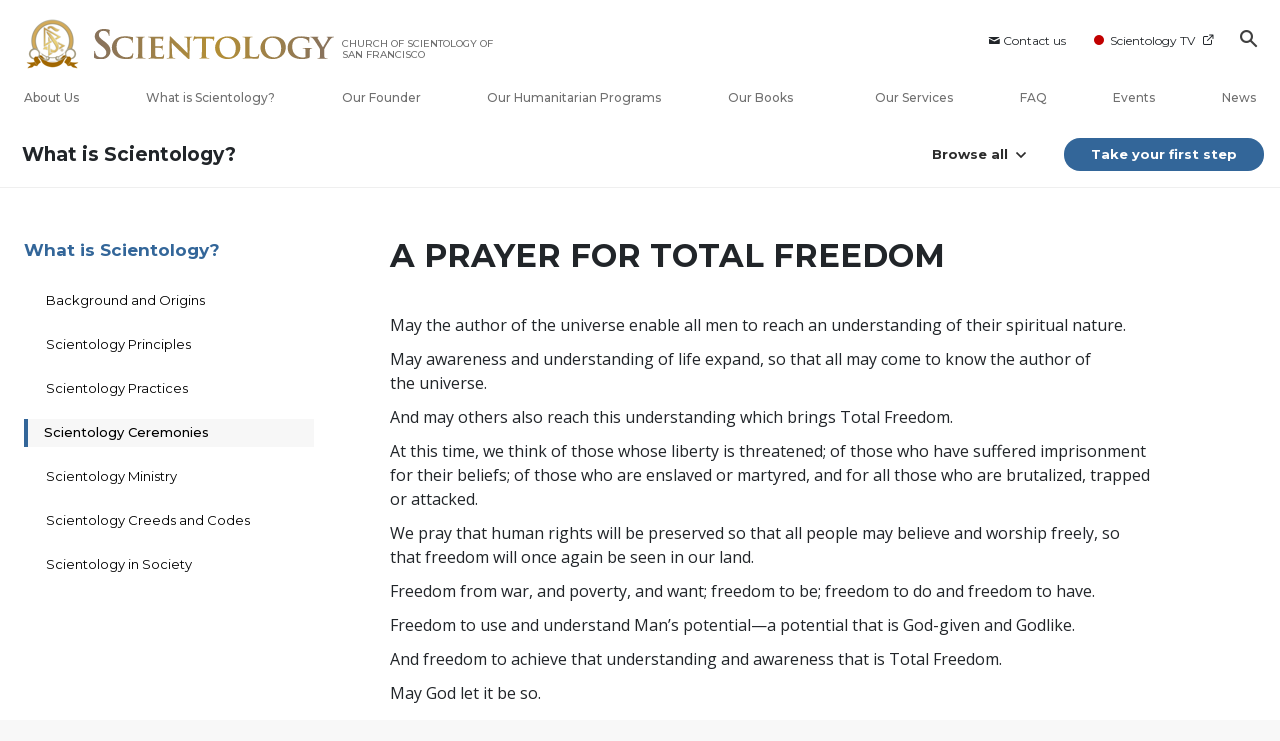

--- FILE ---
content_type: text/html; charset=utf-8
request_url: https://www.scientology-sanfrancisco.org/what-is-scientology/scientology-religious-ceremonies/a-prayer-for-total-freedom.html
body_size: 27011
content:
<!DOCTYPE html>
<html lang="en-US" itemscope itemtype="http://schema.org/WebPage">
<head>
<meta charset="utf-8">










	
		
	
	




	

	<meta http-equiv="X-UA-Compatible" content="IE=edge">
<meta name="viewport" content="width=device-width, initial-scale=1, shrink-to-fit=no">






	
	<title>A Prayer for Total Freedom | Church of Scientology of San Francisco</title>
	<meta property="local-search-title" content="A Prayer for Total Freedom" />
	








<meta name="description" content="The Prayer for Total Freedom is read at every Scientology Sunday service, serving to unite the congregation in the determination to achieve the understanding and awareness that give rise to spiritual freedom." />


<meta itemprop="publisher" content="Scientology" />


<meta property="fb:admins" content="633862040" />





	
		
	
	









	






<script type="application/ld+json">
{
  "@context": "https://schema.org",
  "@type": "WebSite",
  
  "name": "Official Church of Scientology: What is Scientology?",
  "alternateName": ["Scientology", "scientology-sanfrancisco.org"],
  
  "url": "https://www.scientology-sanfrancisco.org/"
}
</script>


<meta property="og:url" content="https://www.scientology-sanfrancisco.org/what-is-scientology/scientology-religious-ceremonies/a-prayer-for-total-freedom.html" />

<meta property="og:site_name" content="Official Church of Scientology" />

<meta property="og:title" content="A Prayer for Total Freedom" />
<meta property="og:description" content="The Prayer for Total Freedom is read at every Scientology Sunday service, serving to unite the congregation in the determination to achieve the understanding and awareness that give rise to spiritual freedom." />

<meta property="og:image" content="https://files.scientology.org/imagecache/cropfit@w=1000@cr=0,0,2894,1627/data/www.scientology.org/files/orgs/san-francisco/night-shot_en_US.jpg?k=vH4a7nWu5-" />
<meta property="og:type" content="website" />

<meta name="twitter:card" content="summary_large_image">
<meta name="twitter:title" content="A Prayer for Total Freedom">
<meta name="twitter:description" content="The Prayer for Total Freedom is read at every Scientology Sunday service, serving to unite the congregation in the determination to achieve the understanding and awareness that give rise to spiritual freedom." >
<meta name="twitter:image" content="https://files.scientology.org/imagecache/cropfit@w=1000@cr=0,0,2894,1627/data/www.scientology.org/files/orgs/san-francisco/night-shot_en_US.jpg?k=vH4a7nWu5-">










	





<link rel="canonical" href="" />



























































































































































































<link rel="alternate" hreflang="es-US" href="https://es.scientology-sanfrancisco.org/what-is-scientology/scientology-religious-ceremonies/a-prayer-for-total-freedom.html" />











































































































































































































































































































































































































































































































<link rel="alternate" hreflang="en-US" href="https://www.scientology-sanfrancisco.org/what-is-scientology/scientology-religious-ceremonies/a-prayer-for-total-freedom.html" />
































































































	<!-- <link rel="stylesheet" href="/scss/_combined-aft.css?_=0114"> -->

	<!-- async cssload -->
	<!-- <link rel="preload" href="/scss/_combined.css?_=0114" as="style" onload="this.onload=null;this.rel='stylesheet'">
	<noscript><link rel="stylesheet" href="/scss/_combined.css?_=0114"></noscript> -->
	<!-- end of async css -->

	
    

	
	<link rel="stylesheet" href="/scss/_combined-4.0.css?_=0114">
	
	

	

	<!--  -->
	
	
		
	
	
		
	
	<!--  -->

	

	

	<!-- slideshow classnames -->
	

	

	

	

	
		
		<!-- see combined -->
		<link rel="stylesheet" href="/_combined/application_org-4.0.scss?_=0114">
		
	

	
	

<script>
WebFontConfig = {
    google: {
        families: [
            'Open+Sans:300,300italic,400,400italic,600,600italic,700,700italic',
            'Montserrat:400,500,600,700,400italic,500italic,600italic,700italic,900,900italic'
            
        ]
    }
};

(function(d) {
    var wf = d.createElement('script'),
        s = d.scripts[0];
    wf.src = 'https://ajax.googleapis.com/ajax/libs/webfont/1.6.26/webfont.js';
    wf.async = true;
    s.parentNode.insertBefore(wf, s);
})(document);
</script>







	
		
			<!-- Global Site Tag (gtag.js) - Google Analytics -->
<script>
  window.dataLayer = window.dataLayer || [];
  function gtag(){dataLayer.push(arguments);}

  gtag('consent', 'default', {
    'ad_storage': 'denied',
    'analytics_storage': 'denied',
    'functionality_storage': 'denied',
    'personalization_storage': 'denied',
    'wait_for_update': 500 // Wait until baner loads
  });

  window.gtagConsentV2 = true;

  gtag('js', new Date());

  gtag('config', 'G-HQ1TBXCEJT', {
  send_page_view: false
});



</script>
<script async src="https://www.googletagmanager.com/gtag/js?id=G-HQ1TBXCEJT"></script>


<script async src="https://www.googletagmanager.com/gtag/js?id=G-HQ1TBXCEJT"></script>


<script type="text/plain" data-cookiecategory="targeting">
(function() {
  var ga = document.createElement('script'); ga.type = 'text/javascript'; ga.async = true;
  ga.src = ('https:' == document.location.protocol ? 'https://' : 'http://') + 'stats.g.doubleclick.net/dc.js';
  var s = document.getElementsByTagName('script')[0]; s.parentNode.insertBefore(ga, s);
})();
</script>




		
	

	
	
	
	<link rel="icon" type="image/x-icon" href="/favicon/sfo/favicon.ico">
	<link rel="apple-touch-icon" sizes="180x180" href="/favicon/sfo/apple-touch-icon.png">
	<link rel="icon" type="image/png" sizes="16x16" href="/favicon/sfo/favicon-16x16.png">
	<link rel="icon" type="image/png" sizes="32x32" href="/favicon/sfo/favicon-32x32.png">
	<link rel="icon" type="image/png" sizes="192x192" href="/favicon/sfo/android-chrome-192x192.png">
	<link rel="icon" type="image/png" sizes="512x512" href="/favicon/sfo/android-chrome-512x512.png">
	

	<script>
		var cacheId = '0114';
	</script>

	
	<script defer src="/_combined/application-4.0.js?_=0114"></script>
	

	
	<script async src="/_combined/cssrelpreload.js?_=0114"></script>
	<script async src="/_combined/lazyload.js?_=0114"></script>
	

	
	<script async src="/_combined/application2.js?_=0114"></script>
	
	<script async type="text/plain" data-cookiecategory="performance" src="/_combined/sentry.js?_=0114"></script>
	

	
	<script src="https://tr.standardadmin.org/tr2.js" async></script>
	<script>
	var _tr = window._tr || [];
	</script>
	

</head>




<body class="preload org-domain org-domain-sfo  path-what-is-scientology path-what-is-scientology-scientology-religious-ceremonies path-what-is-scientology-scientology-religious-ceremonies-a-prayer-for-total-freedom_html path-what-is-scientology-scientology-religious-ceremonies-a-prayer-for-total-freedom  home-no-overlap  page-v4">
	



<div class="search">
    <div class="search__form">
        <button class="btn btn--search-close" aria-label="Close search form">
            <img class="search-button--close-icon" src="/images/close-icon.svg" alt="">
        </button>
        <form class="" action="/search/">
            
            
                
            
            <div class="search__form---icon">
                <span class="icon-search"></span>
            </div>
            <input class="search__input" name="q" type="search" placeholder="Search..." autocomplete="off" autocorrect="off" autocapitalize="off" spellcheck="false" />
            <span class="d-none d-md-block search__info">Hit ENTER to search or ESC to close</span>
        </form>
    </div>
</div><!-- /search -->

<!-- Videos for Org Sites -->



    
    

    
    
    

    
    
        
    
    
        
            
            
        
    
        
            
                
            
            
        
    
        
            
                
            
            
        
    
        
            
                
            
            
        
    
        
            
                
            
            
        
    
        
            
                
            
            
        
    

    
    
        
    
    
        
    
        
    
        
    
        
    
        
            
                
            
            
        
    
        
            
                
            
            
        
    
        
            
                
            
            
        
    
        
            
                
            
            
        
    
        
            
                
            
            
        
    
        
            
                
            
            
        
    
        
            
                
            
            
        
    
        
    
        
    
        
    
        
    
        
    
        
    
        
    
        
    
        
    
        
    
        
    
        
    
        
    
        
    
        
    
        
    
        
    
        
    
        
    
        
    
        
    
        
    
        
    
        
    
        
    
        
    
        
    
        
    
        
    
        
    
        
            
                
            
            
        
    
        
            
                
            
            
        
    
        
            
                
            
            
        
    
        
            
                
            
            
        
    
        
            
                
            
            
        
    
        
            
                
            
            
        
    
        
            
                
            
            
        
    
        
            
                
            
            
        
    
        
            
                
            
            
        
    
        
            
                
            
            
        
    
        
            
                
            
            
        
    
        
            
                
            
            
        
    
        
            
                
            
            
        
    
        
            
                
            
            
        
    
        
            
                
            
            
        
    

    


    

    







<div id="outer_shell">

    
        
<div class="container relative">
    <div class="external-navigation">
        
        <div class="external-navigation--item external-navigation--item--contact">
            <a href="/contact/" class="no-decoration external-navigation--item-link">
                <span class="footer-icon icon-mail"></span> Contact us
            </a>
        </div>
        
        <div class="external-navigation--item external-navigation--scntv">
            <!-- <a href="https://www.scientology.tv" target="_blank" class="no-decoration external-navigation--item-link"> -->
            <a href="http://www.scientology.tv/"  target="_blank" class="no-decoration external-navigation--item-link">
                <span class="external-navigation--scntv--icon"></span>
                Scientology TV
                <span class="external-navigation--icon icon-external-link"></span>
            </a>
        </div>
        
        



    
        
    
        
    
        
    
        
    
        
    
        
    
        
    
        
    
        
    
        
    
        
    
        
    
        
    
        
    
        
    
        
    
        
    
        
    
        
    
        
    
        
    
        
    
        
    
        
    
        
    
        
    
        
    
        
    
        
    
        
    
        
    
        
    
        
    
        
    
        
    
        
    
        
    
        
    
        
    
        
    
        
    
        
    
        
    
        
    
        
    
        
    
        
    
        
    
        
    
        
    
        
    
        
    
        
    
        
    
        
    
        
    
        
    
        
    
        
    
        
    
        
    
        
    
        
    
        
    
        
    
        
    
        
    
        
    
        
    
        
    
        
    
        
    
        
    
        
    
        
    
        
    
        
    
        
    
        
    
        
    
        
    
        
    
        
    
        
    
        
    
        
    
        
    
        
    
        
    
        
    
        
    
        
    
        
    
        
    
        
    
        
    
        
    
        
    
        
    
        
    
        
    
        
    
        
    
        
    
        
    
        
    
        
    
        
    
        
    
        
    
        
    
        
    
        
    
        
    
        
    
        
    
        
    
        
    
        
    
        
    
        
    
        
    
        
    
        
    
        
    
        
    
        
    
        
    
        
    
        
    
        
    
        
    
        
    
        
    
        
    
        
    
        
    
        
    
        
    
        
    
        
    
        
    
        
    
        
    
        
    
        
    
        
    
        
    
        
    
        
    
        
    
        
    
        
    
        
    
        
    
        
    
        
    
        
    
        
    
        
    
        
    
        
    
        
    
        
    
        
    
        
    
        
    
        
    
        
    
        
    
        
    
        
    
        
    
        
    
        
    
        
    
        
    
        
    
        
    
        
    
        
    
        
    
        
    
        
    
        
    
        
    
        
    
        
    
        
    
        
    
        
    
        
    
        
    
        
    
        
    
        
    
        
    
        
    
        
    
        
    
        
    
        
    
        
    
        
    
        
    
        
    
        
    
        
    
        
    
        
    
        
    
        
    
        
    
        
    
        
    
        
    
        
    
        
    
        
    
        
    
        
    
        
    
        
    
        
    
        
    
        
    
        
    
        
    
        
    
        
    
        
    
        
    
        
    
        
    
        
    
        
    
        
    
        
    
        
    
        
    
        
    
        
    
        
    
        
    
        
    
        
    
        
    
        
    
        
    
        
    
        
    
        
    
        
    
        
    
        
    
        
    
        
    
        
    
        
    
        
    
        
    
        
    
        
    
        
    
        
    
        
    
        
    
        
    
        
    
        
    
        
    
        
    
        
    
        
    
        
    
        
    
        
    
        
    
        
    
        
    
        
    
        
    
        
    
        
    
        
    
        
    
        
    
        
    
        
    
        
    
        
    
        
    
        
    
        
    
        
    
        
    
        
    
        
    
        
    
        
    
        
    
        
    
        
    
        
    
        
    
        
    
        
    
        
    
        
    
        
    
        
    
        
    
        
    
        
    
        
    
        
    
        
    
        
    
        
    
        
    
        
    
        
    
        
    
        
    
        
    
        
    
        
    
        
    
        
    
        
    
        
    
        
    
        
    
        
    
        
    
        
    
        
    
        
    
        
    
        
    
        
    
        
    
        
    
        
    
        
    
        
    
        
    
        
    
        
    
        
    
        
    
        
    
        
    
        
    
        
    
        
    
        
    
        
    
        
    
        
    
        
    
        
    
        
    
        
    
        
    
        
    
        
    
        
    
        
    
        
    
        
    
        
    
        
    
        
    
        
    
        
    
        
    
        
    
        
    
        
    
        
    


        
        <div class="btn--search"><span class="icon-search"></span></svg></div>
    </div>
</div>




    

    <div id="shell">

        



<div class="banner-wrapper ">
    <div class="banner-wrapper-container ">
        <div class="container">
            <div class="banner-wrapper--row row align-items-md-center justify-content-around justify-content-md-between">
                
                <div class="mobile-nav-space-filler">
                    <a href="/">
                        

<div class="s-double-tri d-md-none">
	
		
		
		
		
        
            
        
		
		
		<img class="org-top-logo" alt="Logo" src="https://files.scientology.org/imagecache/cropfit@h=50/data/www.scientology.org/files/orgs/san-francisco/org_logo-sfo_en_US.png?k=nneslPKO6A" srcset="https://files.scientology.org/imagecache/cropfit@h=100/data/www.scientology.org/files/orgs/san-francisco/org_logo-sfo_en_US.png?k=VZgzR1dGku 2x">
		

	
</div>

                    </a>
                </div>

                


<div class="d-flex align-items-md-center banner--logo">
    <div class="hamburger hamburger--slider-r hamburger-menu d-none d-lg-block d-lg-none mr-2">
        <div class="hamburger-box">
            <div class="hamburger-inner"></div>
        </div>
    </div>

    <a class="no-decoration d-block w-100 scn-logo-link " href="/" itemscope itemtype="http://schema.org/Brand" class="">
        <div class="logo-on-light d-flex align-items-center">
            

<div class="s-double-tri d-none d-md-block">
	
		
		
		
		
        
            
        
		
		
		<img class="org-top-logo" alt="Logo" src="https://files.scientology.org/imagecache/cropfit@h=50/data/www.scientology.org/files/orgs/san-francisco/org_logo-sfo_en_US.png?k=nneslPKO6A" srcset="https://files.scientology.org/imagecache/cropfit@h=100/data/www.scientology.org/files/orgs/san-francisco/org_logo-sfo_en_US.png?k=VZgzR1dGku 2x">
		

	
</div>


            <div class="scientology-logo-light">

                

                
                    
                    
                    
                

                <img itemprop="logo" class="scn-logo dark-logo" alt="Scientology Logo" src="/images/scientology-logos/scientology-logo-peach-gradient-en.svg">
                <img itemprop="logo" class="scn-logo white-logo" alt="Scientology Logo" src="/images/scientology-logo-white.svg">
                <div class="official-org-name" itemtype="http://schema.org/Organization">
                
                
                
                    <span class="orgFullName-prefix">CHURCH OF SCIENTOLOGY OF</span>  <span class="orgFullName-suffix">SAN FRANCISCO</span>
                    

                
                </div>

                
            </div>


        </div>
    </a>
</div>
                
                <div class="hamburger hamburger--slider-r hamburger-menu d-lg-none">
                    <div class="hamburger-box">
                        <div class="hamburger-inner"></div>
                    </div>
                </div>
                <!-- <button class="btn btn--search d-md-none">
                    <div class="icon icon--search">
                        <span class="icon-search"></span>
                    </div>
                </button> -->
                
            </div>
        </div>
    </div>
</div>
<div class="banner-mobile-holder "></div>

        











<div class="primary-nav-wrapper-container ">
	<div class="primary-nav-wrapper">
		<div class="primary-nav-menu container d-none d-lg-block">
			<ul class="top-menu">
				
					
					
					
					<!-- For orgs /news/ send to grand opening if we don't have any news -->
					

					

					


					
						
					

					
						<li data-menu-item-id="about-us" class="menu-item nav-trail-false">
							<div class="rel">
								<a href="/about-us/"  class="menu-link">
									About Us
									
								</a>
							</div>
							
						</li>
						
					
				
					
					
					
					<!-- For orgs /news/ send to grand opening if we don't have any news -->
					

					

					


					

					
						<li data-menu-item-id="what-is-scientology" class="menu-item parent nav-trail-false">
							<div class="rel">
								<a href="/what-is-scientology/"  class="menu-link">
									What is Scientology?
									
								</a>
							</div>
							
						</li>
						
					
				
					
					
					
					<!-- For orgs /news/ send to grand opening if we don't have any news -->
					

					

					


					

					
						<li data-menu-item-id="l-ron-hubbard" class="menu-item nav-trail-false">
							<div class="rel">
								<a href="/l-ron-hubbard/"  class="menu-link">
									Our Founder
									
								</a>
							</div>
							
						</li>
						
					
				
					
				
					
					
					
					<!-- For orgs /news/ send to grand opening if we don't have any news -->
					

					

					


					

					
						<li data-menu-item-id="primary-how-we-help" class="menu-item parent nav-trail-false">
							<div class="rel">
								<a href="/how-we-help/"  class="menu-link">
									Our Humanitarian Programs
									
								</a>
							</div>
							
						</li>
						
					
				
					
					
					
					<!-- For orgs /news/ send to grand opening if we don't have any news -->
					

					

					


					

					
						<li data-menu-item-id="primary-books" class="menu-item parent nav-trail-false">
							<div class="rel">
								<a href="/store/category/beginning-books.html" target="_blank" class="menu-link">
									Our Books
									
									<span class="icon-external-link__menu icon-external-link"></span>
									
								</a>
							</div>
							
						</li>
						
					
				
					
					
					
					<!-- For orgs /news/ send to grand opening if we don't have any news -->
					

					

					


					

					
						<li data-menu-item-id="primary-services" class="menu-item parent nav-trail-false">
							<div class="rel">
								<a href="/beginning-services/"  class="menu-link">
									Our Services
									
								</a>
							</div>
							
						</li>
						
					
				
					
					
					
					<!-- For orgs /news/ send to grand opening if we don't have any news -->
					

					

					


					

					
						<li data-menu-item-id="primary-faq" class="menu-item parent nav-trail-false">
							<div class="rel">
								<a href="/faq/"  class="menu-link">
									FAQ
									
								</a>
							</div>
							
						</li>
						
					
				
					
					
					
					<!-- For orgs /news/ send to grand opening if we don't have any news -->
					

					

					


					

					
						<li data-menu-item-id="" class="menu-item nav-trail-false">
							<div class="rel">
								<a href="/events/"  class="menu-link">
									Events
									
								</a>
							</div>
							
						</li>
						
					
				
					
					
					
					<!-- For orgs /news/ send to grand opening if we don't have any news -->
					
						
						
						
					

					

					


					

					
						<li data-menu-item-id="" class="menu-item nav-trail-false">
							<div class="rel">
								<a href="/news/"  class="menu-link">
									News
									
								</a>
							</div>
							
						</li>
						
					
				
			</ul>
		</div>
	</div>
	
	
<div class="primary-dropdown-container" data-dropdown-id="what-is-scientology">
	<div class="bs-extender">
		<div class="primary-dropdown-wrapper">
			<div class="container">
				<div class="row justify-content-between">
					
					<div class="col-md-9 primary-dropdown--info">
						<div class="primary-dropdown-wrapper--subhead">
							What is Scientology?
						</div>
						<div class="primary-dropdown-wrapper--head">
							<a class="no-decoration" href="/what-is-scientology/">
								Beliefs and Practices
							</a>
						</div>
						
					</div>
					<div class="col-md-15 primary-dropdown--links">
						<div class="row">
							
							
							<div class="col-md-10">
								
									
									<div class="primary-nav-dropdrown--link ">
										<a href="/what-is-scientology/scientology-background/" class="no-decoration">
											Background and Origins
										</a>
									</div>
									
								
									
									<div class="primary-nav-dropdrown--link ">
										<a href="/what-is-scientology/basic-principles-of-scientology/" class="no-decoration">
											Scientology Principles
										</a>
									</div>
									
								
									
									<div class="primary-nav-dropdrown--link ">
										<a href="/what-is-scientology/the-practice-of-scientology/" class="no-decoration">
											Scientology Practices
										</a>
									</div>
									
								
									
									<div class="primary-nav-dropdrown--link ">
										<a href="/what-is-scientology/scientology-religious-ceremonies/" class="no-decoration">
											Scientology Ceremonies
										</a>
									</div>
									
								
									
								
									
								
									
								
							</div>
							
							<div class="col-md-14">
								
								
								
								
								
								
								
								
								
								
								<div class="primary-nav-dropdrown--link ">
									<a href="/what-is-scientology/scientology-ministry/" class="no-decoration">
										Scientology Ministry
									</a>
								</div>
								
								
								
								<div class="primary-nav-dropdrown--link ">
									<a href="/what-is-scientology/the-scientology-creeds-and-codes/" class="no-decoration">
										Scientology Creeds and Codes
									</a>
								</div>
								
								
								
								<div class="primary-nav-dropdrown--link ">
									<a href="/what-is-scientology/church-of-scientology-in-society.html" class="no-decoration">
										Scientology in Society
									</a>
								</div>
								
								
							</div>
						</div>
					</div>
				</div>
			</div>
		</div>
	</div>
</div>

	
<div class="primary-dropdown-container" data-dropdown-id="primary-churches">
	<div class="bs-extender">
		<div class="primary-dropdown-wrapper">
			<div class="container">
				<div class="row justify-content-between">
					
					<div class="col-md-9 primary-dropdown--info">
						<div class="primary-dropdown-wrapper--subhead">
							Our Churches
						</div>
						<div class="primary-dropdown-wrapper--head">
							<a class="no-decoration" href="/churches/">
								Churches of Scientology<br/>Around the World
							</a>
						</div>
						
						<div class="primary-dropdown-wrapper--subhead mt-5"></div>
						<div class="primary-dropdown-wrapper--head">
							<span class="relative">
								<a class="no-decoration" href="/churches/locator.html">
									Church Locator
								</a>
								<a class="primary-nav-subscribe-btn" href="/churches/locator.html">
									Locate
								</a>
							</span>
						</div>
						<div class="primary-dropdown-wrapper--subhead mt-5">
							<a class="no-decoration" href="/churches/locator.html">
								David Miscavige
							</a>
						</div>
						<div class="primary-dropdown-wrapper--head">
							<a class="no-decoration" href="/david-miscavige/">
								Scientology Ecclesiastical Leader
							</a>
						</div>
						
					</div>
					<div class="col-md-15 primary-dropdown--links">
						<div class="row">
							
							
							<div class="col-md-10">
								
									
									<div class="primary-nav-dropdrown--link ">
										<a href="/churches/ideal-orgs/" class="no-decoration">
											Ideal Churches of Scientology
										</a>
									</div>
									
								
									
									<div class="primary-nav-dropdrown--link ">
										<a href="/churches/advanced-scientology-organizations/" class="no-decoration">
											Advanced Organizations
										</a>
									</div>
									
								
									
									<div class="primary-nav-dropdrown--link ">
										<a href="/churches/flag-land-base/" class="no-decoration">
											Flag Land Base
										</a>
									</div>
									
								
									
								
									
								
							</div>
							
							<div class="col-md-14">
								
								
								
								
								
								
								
								
								<div class="primary-nav-dropdrown--link ">
									<a href="/churches/freewinds/" class="no-decoration">
										Freewinds
									</a>
								</div>
								
								
								
								<div class="primary-nav-dropdrown--link ">
									<a href="/churches/bringing-scientology-world/" class="no-decoration">
										Bringing Scientology to the&nbsp;World
									</a>
								</div>
								
								
							</div>
						</div>
					</div>
				</div>
			</div>
		</div>
	</div>
</div>

	
<div class="primary-dropdown-container" data-dropdown-id="primary-how-we-help">
	<div class="bs-extender">
		<div class="primary-dropdown-wrapper">
			<div class="container">
				<div class="row justify-content-between">
					
					<div class="col-md-9 primary-dropdown--info">
						<div class="primary-dropdown-wrapper--subhead">
							Our Humanitarian Programs
						</div>
						<div class="primary-dropdown-wrapper--head">
							<a class="no-decoration" href="/how-we-help/">
								How We Help
							</a>
						</div>
						
					</div>
					<div class="col-md-15 primary-dropdown--links">
						<div class="row">
							
							
							<div class="col-md-10">
								
									
									<div class="primary-nav-dropdrown--link ">
										<a href="/how-we-help/way-to-happiness/" class="no-decoration">
											The Way to Happiness
										</a>
									</div>
									
								
									
									<div class="primary-nav-dropdrown--link ">
										<a href="/how-we-help/applied-scholastics/" class="no-decoration">
											Applied Scholastics
										</a>
									</div>
									
								
									
									<div class="primary-nav-dropdrown--link ">
										<a href="/how-we-help/criminon/" class="no-decoration">
											Criminon
										</a>
									</div>
									
								
									
									<div class="primary-nav-dropdrown--link ">
										<a href="/how-we-help/narconon/" class="no-decoration">
											Narconon
										</a>
									</div>
									
								
									
								
									
								
									
								
									
								
							</div>
							
							<div class="col-md-14">
								
								
								
								
								
								
								
								
								
								
								<div class="primary-nav-dropdrown--link ">
									<a href="/how-we-help/truth-about-drugs/" class="no-decoration">
										Foundation for a Drug-Free World
									</a>
								</div>
								
								
								
								<div class="primary-nav-dropdrown--link ">
									<a href="/how-we-help/human-rights/" class="no-decoration">
										United for Human Rights
									</a>
								</div>
								
								
								
								<div class="primary-nav-dropdrown--link ">
									<a href="/how-we-help/citizens-commission-on-human-rights/" class="no-decoration">
										Citizens Commission on Human Rights
									</a>
								</div>
								
								
								
								<div class="primary-nav-dropdrown--link ">
									<a href="/how-we-help/volunteer-ministers/" class="no-decoration">
										Scientology Volunteer Ministers
									</a>
								</div>
								
								
							</div>
						</div>
					</div>
				</div>
			</div>
		</div>
	</div>
</div>

	
	
	<div class="primary-dropdown-container" data-dropdown-id="primary-services">
		<div class="bs-extender">
			<div class="primary-dropdown-wrapper">
				<div class="container">
					<div class="row justify-content-between">
						
						<div class="col-md-7 primary-dropdown--info">
							<div class="primary-dropdown-wrapper--subhead">
								Our Services
							</div>
							<div class="primary-dropdown-wrapper--head">
								<a class="no-decoration" href="/beginning-services/">
									Beginning Services
								</a>
							</div>
						</div>
						<div class="col-md-5 primary-dropdown--links pt-0">
							<div class="row">
								
								<div class="col-24">
									<div class="primary-dropdown--subtitle">
										<a href="/beginning-services/" class="no-decoration">
											Introductory Services
										</a>
									</div>
								</div>
								
								
								<div class="col-24 primary-nav-dropdrown--link ">
									<div class="primary-nav-dropdrown--link">
										<a href="/beginning-services/dianetics-seminar/" class="no-decoration">
											Hubbard Dianetics Seminar
										</a>
									</div>
								</div>
								
								<div class="col-24 primary-nav-dropdrown--link ">
									<div class="primary-nav-dropdrown--link">
										<a href="/beginning-services/personal-efficiency-course/" class="no-decoration">
											Personal Efficiency Course
										</a>
									</div>
								</div>
								
								<div class="col-24 primary-nav-dropdrown--link ">
									<div class="primary-nav-dropdrown--link">
										<a href="/beginning-services/scientology-life-improvement-courses/" class="no-decoration">
											Life Improvement
										</a>
									</div>
								</div>
								
								<div class="col-24 primary-nav-dropdrown--link ">
									<div class="primary-nav-dropdrown--link">
										<a href="/beginning-services/success-through-communication-course/" class="no-decoration">
											Success through Communication
										</a>
									</div>
								</div>
								
								<div class="col-24 primary-nav-dropdrown--link ">
									<div class="primary-nav-dropdrown--link">
										<a href="/courses/" class="no-decoration">
											Tools for Life Online Courses
										</a>
									</div>
								</div>
								
							</div>
						</div>
						<div class="col-md-12 primary-dropdown--links pt-0">
							<div class="primary-dropdown--subtitle">
								<a href="/courses/" class="no-decoration">
									Tools for Life Online Courses
								</a>
							</div>
							<div class="row">
								
								<div class="col-md-12 primary-nav-dropdrown--link ">
									<a href="/courses/study/overview.html" class="no-decoration">
										The Technology of&#160;Study
									</a>
								</div>
								
								<div class="col-md-12 primary-nav-dropdrown--link ">
									<a href="/courses/suppression/overview.html" class="no-decoration">
										The Cause of&#160;Suppression
									</a>
								</div>
								
								<div class="col-md-12 primary-nav-dropdrown--link ">
									<a href="/courses/dynamics/overview.html" class="no-decoration">
										The Dynamics of&#160;Existence
									</a>
								</div>
								
								<div class="col-md-12 primary-nav-dropdrown--link ">
									<a href="/courses/solutions/overview.html" class="no-decoration">
										Solutions for a Dangerous Environment
									</a>
								</div>
								
								<div class="col-md-12 primary-nav-dropdrown--link ">
									<a href="/courses/understanding/overview.html" class="no-decoration">
										The Components&nbsp;of Understanding
									</a>
								</div>
								
								<div class="col-md-12 primary-nav-dropdrown--link ">
									<a href="/courses/marriage/overview.html" class="no-decoration">
										Marriage
									</a>
								</div>
								
								<div class="col-md-12 primary-nav-dropdrown--link ">
									<a href="/courses/tone-scale/overview.html" class="no-decoration">
										The Emotional Tone&#160;Scale
									</a>
								</div>
								
								<div class="col-md-12 primary-nav-dropdrown--link ">
									<a href="/courses/children/overview.html" class="no-decoration">
										Children
									</a>
								</div>
								
								<div class="col-md-12 primary-nav-dropdrown--link ">
									<a href="/courses/communication/overview.html" class="no-decoration">
										Communication
									</a>
								</div>
								
								<div class="col-md-12 primary-nav-dropdrown--link ">
									<a href="/courses/tools/overview.html" class="no-decoration">
										Tools for the&#160;Workplace
									</a>
								</div>
								
								<div class="col-md-12 primary-nav-dropdrown--link ">
									<a href="/courses/assists/overview.html" class="no-decoration">
										Assists for Illnesses and&#160;Injuries
									</a>
								</div>
								
								<div class="col-md-12 primary-nav-dropdrown--link ">
									<a href="/courses/organizing/overview.html" class="no-decoration">
										Basics of&#160;Organizing
									</a>
								</div>
								
								<div class="col-md-12 primary-nav-dropdrown--link ">
									<a href="/courses/drugs/overview.html" class="no-decoration">
										Answers to&#160;Drugs
									</a>
								</div>
								
								<div class="col-md-12 primary-nav-dropdrown--link ">
									<a href="/courses/targets/overview.html" class="no-decoration">
										Targets and&#160;Goals
									</a>
								</div>
								
								<div class="col-md-12 primary-nav-dropdrown--link ">
									<a href="/courses/conflicts/overview.html" class="no-decoration">
										How to Resolve&#160;Conflicts
									</a>
								</div>
								
								<div class="col-md-12 primary-nav-dropdrown--link ">
									<a href="/courses/investigations/overview.html" class="no-decoration">
										Investigations
									</a>
								</div>
								
								<div class="col-md-12 primary-nav-dropdrown--link ">
									<a href="/courses/integrity/overview.html" class="no-decoration">
										Integrity and&#160;Honesty
									</a>
								</div>
								
								<div class="col-md-12 primary-nav-dropdrown--link ">
									<a href="/courses/public-relations/overview.html" class="no-decoration">
										Fundamentals of Public&#160;Relations
									</a>
								</div>
								
								<div class="col-md-12 primary-nav-dropdrown--link ">
									<a href="/courses/conditions/overview.html" class="no-decoration">
										Ethics and the&#160;Conditions
									</a>
								</div>
								
							</div>
						</div>
					</div>
				</div>
			</div>
		</div>
	</div>
	<div class="primary-dropdown-container" data-dropdown-id="primary-news">
		<div class="bs-extender">
			<div class="primary-dropdown-wrapper">
				<div class="container">
					<div class="row justify-content-between">
						
						<div class="col-md-9 primary-dropdown--info">
							<div class="primary-dropdown-wrapper--subhead">
								News
							</div>
							<div class="primary-dropdown-wrapper--head">
								<span class="relative">
									<a class="no-decoration" href="/scientology-today/">
										Scientology Today
									</a>
									<a class="primary-nav-subscribe-btn" href="/subscribe/">
										Subscribe
									</a>
								</span>
							</div>
						</div>
						<div class="col-md-15 primary-dropdown--links">
							<div class="row">
								
								
								
								<div class="col-md-10 primary-nav-dropdrown--link">
									<a href="/scientology-today/category/expansion/" class="no-decoration">
										Grand Openings
									</a>
								</div>
								
								<div class="col-md-14 primary-nav-dropdrown--link">
									<a href="/scientology-today/category/scientology-network/" class="no-decoration">
										Scientology TV News
									</a>
								</div>
								
								<div class="col-md-10 primary-nav-dropdrown--link">
									<a href="/scientology-today/category/international-events/" class="no-decoration">
										International Events
									</a>
								</div>
								
								<div class="col-md-14 primary-nav-dropdrown--link">
									<a href="/scientology-today/category/religious-freedom/" class="no-decoration">
										Religious Freedom
									</a>
								</div>
								
							</div>
						</div>
					</div>
					
				</div>
			</div>
		</div>
	</div>
	
	<div class="primary-dropdown-container" data-dropdown-id="about-us">
		<div class="bs-extender">
			<div class="primary-dropdown-wrapper">
				<div class="container">
					<div class="row justify-content-between">
						
						<div class="col-md-9 primary-dropdown--info">
							<div class="primary-dropdown-wrapper--subhead">
								About Us
							</div>
							<div class="primary-dropdown-wrapper--head">
								<span class="relative">
									<a class="no-decoration" href="/about-us/">
										<span class="orgFullName-prefix">Church of Scientology of</span> </span> <span class="orgFullName-suffix">San Francisco</span>
									</a>
								</span>
							</div>
						</div>
						<div class="col-md-15 primary-dropdown--links">
							<div class="row">
								
								
								<div class="col-md-10 primary-nav-dropdrown--link">
									<a href="/about-us/inside-our-church/" class="no-decoration">
										Inside Our Church
									</a>
								</div>
								
								
								<div class="col-md-10 primary-nav-dropdrown--link">
									<a href="/directions/" class="no-decoration">
										Directions
									</a>
								</div>
								

								
								
								
								
									
									
									
								<div class="col-md-10 primary-nav-dropdrown--link">
									<a href="/about-us/inside-our-church/history.html" class="no-decoration">
										The History of the Transamerica Building
									</a>
								</div>
								
								
									
									
										
									
									
								<div class="col-md-10 primary-nav-dropdrown--link">
									<a href="/about-us/grand-opening.html" class="no-decoration">
										Grand Opening Event
									</a>
								</div>
								
								
									
									
									
								<div class="col-md-10 primary-nav-dropdrown--link">
									<a href="/about-us/david-miscavige.html" class="no-decoration">
										David Miscavige in San Francisco, California | Scientology Ecclesiastical Leader
									</a>
								</div>
								
								
							</div>
						</div>
					</div>
				</div>
			</div>
		</div>
	</div>
	
	
	
<div class="primary-dropdown-container" data-dropdown-id="primary-faq">
	<div class="bs-extender">
		<div class="primary-dropdown-wrapper">
			<div class="container">
				<div class="row justify-content-between">
					
					<div class="col-md-9 primary-dropdown--info">
						<div class="primary-dropdown-wrapper--subhead">
							FAQ
						</div>
						<div class="primary-dropdown-wrapper--head">
							<a class="no-decoration" href="/faq/">
								Frequently Asked Questions
							</a>
						</div>
						
					</div>
					<div class="col-md-15 primary-dropdown--links">
						<div class="row">
							
							
							<div class="col-md-10">
								
									
									<div class="primary-nav-dropdrown--link ">
										<a href="/faq/background-and-basic-principles/what-does-the-word-scientology-mean.html" class="no-decoration">
											Background and Basic Principles
										</a>
									</div>
									
								
									
									<div class="primary-nav-dropdrown--link ">
										<a href="/faq/scientology-beliefs/is-man-a-spirit.html" class="no-decoration">
											Scientology Beliefs
										</a>
									</div>
									
								
									
									<div class="primary-nav-dropdrown--link ">
										<a href="/faq/scientology-founder/who-was-lronhubbard.html" class="no-decoration">
											Scientology Founder
										</a>
									</div>
									
								
									
									<div class="primary-nav-dropdrown--link ">
										<a href="/faq/what-scientology-does-for-the-individual/how-does-scientology-work.html" class="no-decoration">
											What Scientology Does for the Individual
										</a>
									</div>
									
								
									
									<div class="primary-nav-dropdrown--link ">
										<a href="/faq/scientology-and-dianetics-books/what-is-the-best-book-to-read-introduction-to-subject.html" class="no-decoration">
											Scientology and Dianetics Books
										</a>
									</div>
									
								
									
									<div class="primary-nav-dropdrown--link ">
										<a href="/faq/scientology-and-dianetics-training-services/what-is-training.html" class="no-decoration">
											Scientology and Dianetics Training Services
										</a>
									</div>
									
								
									
									<div class="primary-nav-dropdrown--link ">
										<a href="/faq/scientology-and-dianetics-auditing/what-is-auditing.html" class="no-decoration">
											Scientology and Dianetics Auditing
										</a>
									</div>
									
								
									
									<div class="primary-nav-dropdrown--link ">
										<a href="/faq/clear/what-is-the-state-of-clear.html" class="no-decoration">
											Clear
										</a>
									</div>
									
								
									
									<div class="primary-nav-dropdrown--link ">
										<a href="/faq/operating-thetan/what-is-ot.html" class="no-decoration">
											Operating Thetan
										</a>
									</div>
									
								
									
									<div class="primary-nav-dropdrown--link ">
										<a href="/faq/scientology-ministers/why-scientology-ministers-and-how-does-one-become-scientology-minister.html" class="no-decoration">
											Scientology Ministers
										</a>
									</div>
									
								
									
								
									
								
									
								
									
								
									
								
									
								
									
								
									
								
									
								
							</div>
							
							<div class="col-md-14">
								
								
								
								
								
								
								
								
								
								
								
								
								
								
								
								
								
								
								
								
								
								
								<div class="primary-nav-dropdrown--link ">
									<a href="/faq/inside-a-church-of-scientology/what-goes-scientology-church.html" class="no-decoration">
										Inside a Church
									</a>
								</div>
								
								
								
								<div class="primary-nav-dropdrown--link ">
									<a href="/faq/scientology-attitudes-and-practices/how-do-scientologists-view-life.html" class="no-decoration">
										Scientology Attitudes and Practices
									</a>
								</div>
								
								
								
								<div class="primary-nav-dropdrown--link ">
									<a href="/faq/scientology-and-other-practices/is-scientology-like-hypnotism-meditation-psychotherapy.html" class="no-decoration">
										Scientology and Other Practices
									</a>
								</div>
								
								
								
								<div class="primary-nav-dropdrown--link ">
									<a href="/faq/the-organization-of-scientology/how-is-the-church-of-scientology-structured.html" class="no-decoration">
										The Organization of Scientology
									</a>
								</div>
								
								
								
								<div class="primary-nav-dropdrown--link ">
									<a href="/faq/church-management/what-is-church-of-scientology-international.html" class="no-decoration">
										Church Management
									</a>
								</div>
								
								
								
								<div class="primary-nav-dropdrown--link ">
									<a href="/faq/church-management/religious-technology-center.html" class="no-decoration">
										Religious Technology Center
									</a>
								</div>
								
								
								
								<div class="primary-nav-dropdrown--link ">
									<a href="/faq/church-management/what-is-church-of-spiritual-technology.html" class="no-decoration">
										Church of Spiritual Technology
									</a>
								</div>
								
								
								
								<div class="primary-nav-dropdrown--link ">
									<a href="/faq/church-funding/church-funding.html" class="no-decoration">
										Church Funding
									</a>
								</div>
								
								
								
								<div class="primary-nav-dropdrown--link ">
									<a href="/faq/scientology-in-society/examples-of-scientologists-doing-good.html" class="no-decoration">
										Scientology in Society
									</a>
								</div>
								
								
							</div>
						</div>
					</div>
				</div>
			</div>
		</div>
	</div>
</div>


	
<div class="primary-dropdown-container" data-dropdown-id="primary-books-services">
	<div class="bs-extender">
		<div class="primary-dropdown-wrapper">
			<div class="container">
				<div class="row justify-content-between">
					
					<div class="col-md-9 primary-dropdown--info">
						<div class="primary-dropdown-wrapper--subhead">
							Books & Services
						</div>
						<div class="primary-dropdown-wrapper--head">
							<a class="no-decoration" href="/store/category/beginning-books.html">
								Books & Services
							</a>
						</div>
						
					</div>
					<div class="col-md-15 primary-dropdown--links">
						<div class="row">
							
							
							<div class="col-md-10">
								
									
									<div class="primary-nav-dropdrown--link ">
										<a href="/store/category/beginning-books.html" class="no-decoration">
											Beginning Books
										</a>
									</div>
									
								
									
									<div class="primary-nav-dropdrown--link ">
										<a href="/store/category/beginning-audiobooks.html" class="no-decoration">
											Audiobooks
										</a>
									</div>
									
								
									
									<div class="primary-nav-dropdrown--link ">
										<a href="/store/category/classics-lectures.html" class="no-decoration">
											Introductory Lectures
										</a>
									</div>
									
								
									
								
									
								
							</div>
							
							<div class="col-md-14">
								
								
								
								
								
								
								
								
								<div class="primary-nav-dropdrown--link ">
									<a href="/store/category/books-on-film.html" class="no-decoration">
										Introductory Films
									</a>
								</div>
								
								
								
								<div class="primary-nav-dropdrown--link ">
									<a href="/beginning-services/" class="no-decoration">
										Beginning Services
									</a>
								</div>
								
								
							</div>
						</div>
					</div>
				</div>
			</div>
		</div>
	</div>
</div>

	
<div class="primary-dropdown-container" data-dropdown-id="online-courses-legacy">
	<div class="bs-extender">
		<div class="primary-dropdown-wrapper">
			<div class="container">
				<div class="row justify-content-between">
					
					<div class="col-md-9 primary-dropdown--info">
						<div class="primary-dropdown-wrapper--subhead">
							Online Courses
						</div>
						<div class="primary-dropdown-wrapper--head">
							<a class="no-decoration" href="/courses/">
								Tools for Life
							</a>
						</div>
						
					</div>
					<div class="col-md-15 primary-dropdown--links">
						<div class="row">
							
							
							<div class="col-md-10">
								
									
									<div class="primary-nav-dropdrown--link ">
										<a href="/courses/conflicts/overview.html" class="no-decoration">
											How to Resolve&#160;Conflicts
										</a>
									</div>
									
								
									
									<div class="primary-nav-dropdrown--link ">
										<a href="/courses/dynamics/overview.html" class="no-decoration">
											The Dynamics of&#160;Existence
										</a>
									</div>
									
								
									
									<div class="primary-nav-dropdrown--link ">
										<a href="/courses/understanding/overview.html" class="no-decoration">
											The Components&nbsp;of Understanding
										</a>
									</div>
									
								
									
									<div class="primary-nav-dropdrown--link ">
										<a href="/courses/solutions/overview.html" class="no-decoration">
											Solutions for a Dangerous Environment
										</a>
									</div>
									
								
									
									<div class="primary-nav-dropdrown--link ">
										<a href="/courses/assists/overview.html" class="no-decoration">
											Assists for Illnesses and&#160;Injuries
										</a>
									</div>
									
								
									
									<div class="primary-nav-dropdrown--link ">
										<a href="/courses/integrity/overview.html" class="no-decoration">
											Integrity and&#160;Honesty
										</a>
									</div>
									
								
									
									<div class="primary-nav-dropdrown--link ">
										<a href="/courses/marriage/overview.html" class="no-decoration">
											Marriage
										</a>
									</div>
									
								
									
									<div class="primary-nav-dropdrown--link ">
										<a href="/courses/tone-scale/overview.html" class="no-decoration">
											The Emotional Tone&#160;Scale
										</a>
									</div>
									
								
									
									<div class="primary-nav-dropdrown--link ">
										<a href="/courses/drugs/overview.html" class="no-decoration">
											Answers to&#160;Drugs
										</a>
									</div>
									
								
									
									<div class="primary-nav-dropdrown--link ">
										<a href="/courses/children/overview.html" class="no-decoration">
											Children
										</a>
									</div>
									
								
									
								
									
								
									
								
									
								
									
								
									
								
									
								
									
								
									
								
							</div>
							
							<div class="col-md-14">
								
								
								
								
								
								
								
								
								
								
								
								
								
								
								
								
								
								
								
								
								
								
								<div class="primary-nav-dropdrown--link ">
									<a href="/courses/tools/overview.html" class="no-decoration">
										Tools for the&#160;Workplace
									</a>
								</div>
								
								
								
								<div class="primary-nav-dropdrown--link ">
									<a href="/courses/conditions/overview.html" class="no-decoration">
										Ethics and the&#160;Conditions
									</a>
								</div>
								
								
								
								<div class="primary-nav-dropdrown--link ">
									<a href="/courses/suppression/overview.html" class="no-decoration">
										The Cause of&#160;Suppression
									</a>
								</div>
								
								
								
								<div class="primary-nav-dropdrown--link ">
									<a href="/courses/investigations/overview.html" class="no-decoration">
										Investigations
									</a>
								</div>
								
								
								
								<div class="primary-nav-dropdrown--link ">
									<a href="/courses/organizing/overview.html" class="no-decoration">
										Basics of&#160;Organizing
									</a>
								</div>
								
								
								
								<div class="primary-nav-dropdrown--link ">
									<a href="/courses/public-relations/overview.html" class="no-decoration">
										Fundamentals of Public&#160;Relations
									</a>
								</div>
								
								
								
								<div class="primary-nav-dropdrown--link ">
									<a href="/courses/targets/overview.html" class="no-decoration">
										Targets and&#160;Goals
									</a>
								</div>
								
								
								
								<div class="primary-nav-dropdrown--link ">
									<a href="/courses/study/overview.html" class="no-decoration">
										The Technology of&#160;Study
									</a>
								</div>
								
								
								
								<div class="primary-nav-dropdrown--link ">
									<a href="/courses/communication/overview.html" class="no-decoration">
										Communication
									</a>
								</div>
								
								
							</div>
						</div>
					</div>
				</div>
			</div>
		</div>
	</div>
</div>

</div>








<div class="nav-bar">
	<form method="GET" class="mobile-search-form" action="/search/">
		<span class="mobile-search-form-icon icon-search"></span>
		<input id="mobile-search-box" class="mobile-search-box" name="q" type="text" placeholder="Enter your keywords">
	</form>
	<div class="top-mobile-menu--column-section-wrapper">
		<ul class="mobile-menu--column-section">
			
				
				
				<!-- <input class="mobile-menu--column-section-state" type="checkbox" id="mobile-menu-item-0"> -->
				
				<li class="nav-bar--link nav-bar--link__sub" data-menuid="0">
					<!-- For orgs /news/ send to grand opening if we don't have any news -->
					
	
					
						
					

					
					
					
						<div class="nav-bar--link-inner">
							<a href="/about-us/"  class="menu-link no-decoration">
								
								About Us
								
								<span class="nav-bar--link-arrow icon-arrow-right1"></span>
								
							</a>
							
						</div>
					
				</li>
				
			
				
				
				<!-- <input class="mobile-menu--column-section-state" type="checkbox" id="mobile-menu-item-1"> -->
				
				<li class="nav-bar--link nav-bar--link__sub" data-menuid="1">
					<!-- For orgs /news/ send to grand opening if we don't have any news -->
					
	
					

					
					
					
						<div class="nav-bar--link-inner">
							<a href="/what-is-scientology/"  class="menu-link no-decoration">
								
								What is Scientology?
								
								<span class="nav-bar--link-arrow icon-arrow-right1"></span>
								
							</a>
							
								<!-- <label class="mobile-menu-item-toggle" for="mobile-menu-item-1">
									+
								</label> -->
							
						</div>
					
				</li>
				
			
				
				
				<!-- <input class="mobile-menu--column-section-state" type="checkbox" id="mobile-menu-item-2"> -->
				
				<li class="nav-bar--link " data-menuid="2">
					<!-- For orgs /news/ send to grand opening if we don't have any news -->
					
	
					

					
					
					
						<div class="nav-bar--link-inner">
							<a href="/l-ron-hubbard/"  class="menu-link no-decoration">
								
								Our Founder
								
								<span class="nav-bar--link-arrow icon-arrow-right1"></span>
								
							</a>
							
						</div>
					
				</li>
				
			
				
				
			
				
				
				<!-- <input class="mobile-menu--column-section-state" type="checkbox" id="mobile-menu-item-4"> -->
				
				<li class="nav-bar--link nav-bar--link__sub" data-menuid="4">
					<!-- For orgs /news/ send to grand opening if we don't have any news -->
					
	
					

					
					
					
						<div class="nav-bar--link-inner">
							<a href="/how-we-help/"  class="menu-link no-decoration">
								
								Our Humanitarian Programs
								
								<span class="nav-bar--link-arrow icon-arrow-right1"></span>
								
							</a>
							
								<!-- <label class="mobile-menu-item-toggle" for="mobile-menu-item-4">
									+
								</label> -->
							
						</div>
					
				</li>
				
			
				
				
				<!-- <input class="mobile-menu--column-section-state" type="checkbox" id="mobile-menu-item-5"> -->
				
				<li class="nav-bar--link nav-bar--link__sub" >
					<!-- For orgs /news/ send to grand opening if we don't have any news -->
					
	
					

					
					
					
						<div class="nav-bar--link-inner">
							<a href="/store/category/beginning-books.html" target="_blank" class="menu-link no-decoration">
								
								Our Books
								
								<span class="icon-external-link"></span>
								
							</a>
							
								<!-- <label class="mobile-menu-item-toggle" for="mobile-menu-item-5">
									+
								</label> -->
							
						</div>
					
				</li>
				
			
				
				
				<!-- <input class="mobile-menu--column-section-state" type="checkbox" id="mobile-menu-item-6"> -->
				
				<li class="nav-bar--link nav-bar--link__sub" data-menuid="6">
					<!-- For orgs /news/ send to grand opening if we don't have any news -->
					
	
					

					
					
					
						<div class="nav-bar--link-inner">
							<a href="/beginning-services/"  class="menu-link no-decoration">
								
								Our Services
								
								<span class="nav-bar--link-arrow icon-arrow-right1"></span>
								
							</a>
							
								<!-- <label class="mobile-menu-item-toggle" for="mobile-menu-item-6">
									+
								</label> -->
							
						</div>
					
				</li>
				
			
				
				
				<!-- <input class="mobile-menu--column-section-state" type="checkbox" id="mobile-menu-item-7"> -->
				
				<li class="nav-bar--link nav-bar--link__sub" data-menuid="7">
					<!-- For orgs /news/ send to grand opening if we don't have any news -->
					
	
					

					
					
					
						<div class="nav-bar--link-inner">
							<a href="/faq/"  class="menu-link no-decoration">
								
								FAQ
								
								<span class="nav-bar--link-arrow icon-arrow-right1"></span>
								
							</a>
							
								<!-- <label class="mobile-menu-item-toggle" for="mobile-menu-item-7">
									+
								</label> -->
							
						</div>
					
				</li>
				
			
				
				
				<!-- <input class="mobile-menu--column-section-state" type="checkbox" id="mobile-menu-item-8"> -->
				
				<li class="nav-bar--link " data-menuid="8">
					<!-- For orgs /news/ send to grand opening if we don't have any news -->
					
	
					

					
					
					
						<div class="nav-bar--link-inner">
							<a href="/events/"  class="menu-link no-decoration">
								
								Events
								
								<span class="nav-bar--link-arrow icon-arrow-right1"></span>
								
							</a>
							
						</div>
					
				</li>
				
			
				
				
				<!-- <input class="mobile-menu--column-section-state" type="checkbox" id="mobile-menu-item-9"> -->
				
				<li class="nav-bar--link " data-menuid="9">
					<!-- For orgs /news/ send to grand opening if we don't have any news -->
					
						
						
						
					
	
					

					
					
					
						<div class="nav-bar--link-inner">
							<a href="/news/"  class="menu-link no-decoration">
								
								News
								
								<span class="nav-bar--link-arrow icon-arrow-right1"></span>
								
							</a>
							
						</div>
					
				</li>
				
			
		</ul>
		<div class="external-navigation--mobile-link external-navigation--item__mobile pb-0">
			<a href="/contact/" class="no-decoration external-navigation--item-link external-navigation--item-link-mobile-contact">
                <span class="icon-mail"></span> 
				<span class="external-navigation--item-link-mobile-contact__text">
					Contact us
				</span>
            </a>
		</div>
		<div class="external-navigation--mobile-link external-navigation--item__mobile external-navigation--scntv">
			<a href="https://www.scientology.tv" target="_blank" class="no-decoration">
				<span class="external-navigation--scntv--icon"></span>
				Scientology TV
			</a>
		</div>
		
		



    
        
    
        
    
        
    
        
    
        
    
        
    
        
    
        
    
        
    
        
    
        
    
        
    
        
    
        
    
        
    
        
    
        
    
        
    
        
    
        
    
        
    
        
    
        
    
        
    
        
    
        
    
        
    
        
    
        
    
        
    
        
    
        
    
        
    
        
    
        
    
        
    
        
    
        
    
        
    
        
    
        
    
        
    
        
    
        
    
        
    
        
    
        
    
        
    
        
    
        
    
        
    
        
    
        
    
        
    
        
    
        
    
        
    
        
    
        
    
        
    
        
    
        
    
        
    
        
    
        
    
        
    
        
    
        
    
        
    
        
    
        
    
        
    
        
    
        
    
        
    
        
    
        
    
        
    
        
    
        
    
        
    
        
    
        
    
        
    
        
    
        
    
        
    
        
    
        
    
        
    
        
    
        
    
        
    
        
    
        
    
        
    
        
    
        
    
        
    
        
    
        
    
        
    
        
    
        
    
        
    
        
    
        
    
        
    
        
    
        
    
        
    
        
    
        
    
        
    
        
    
        
    
        
    
        
    
        
    
        
    
        
    
        
    
        
    
        
    
        
    
        
    
        
    
        
    
        
    
        
    
        
    
        
    
        
    
        
    
        
    
        
    
        
    
        
    
        
    
        
    
        
    
        
    
        
    
        
    
        
    
        
    
        
    
        
    
        
    
        
    
        
    
        
    
        
    
        
    
        
    
        
    
        
    
        
    
        
    
        
    
        
    
        
    
        
    
        
    
        
    
        
    
        
    
        
    
        
    
        
    
        
    
        
    
        
    
        
    
        
    
        
    
        
    
        
    
        
    
        
    
        
    
        
    
        
    
        
    
        
    
        
    
        
    
        
    
        
    
        
    
        
    
        
    
        
    
        
    
        
    
        
    
        
    
        
    
        
    
        
    
        
    
        
    
        
    
        
    
        
    
        
    
        
    
        
    
        
    
        
    
        
    
        
    
        
    
        
    
        
    
        
    
        
    
        
    
        
    
        
    
        
    
        
    
        
    
        
    
        
    
        
    
        
    
        
    
        
    
        
    
        
    
        
    
        
    
        
    
        
    
        
    
        
    
        
    
        
    
        
    
        
    
        
    
        
    
        
    
        
    
        
    
        
    
        
    
        
    
        
    
        
    
        
    
        
    
        
    
        
    
        
    
        
    
        
    
        
    
        
    
        
    
        
    
        
    
        
    
        
    
        
    
        
    
        
    
        
    
        
    
        
    
        
    
        
    
        
    
        
    
        
    
        
    
        
    
        
    
        
    
        
    
        
    
        
    
        
    
        
    
        
    
        
    
        
    
        
    
        
    
        
    
        
    
        
    
        
    
        
    
        
    
        
    
        
    
        
    
        
    
        
    
        
    
        
    
        
    
        
    
        
    
        
    
        
    
        
    
        
    
        
    
        
    
        
    
        
    
        
    
        
    
        
    
        
    
        
    
        
    
        
    
        
    
        
    
        
    
        
    
        
    
        
    
        
    
        
    
        
    
        
    
        
    
        
    
        
    
        
    
        
    
        
    
        
    
        
    
        
    
        
    
        
    
        
    
        
    
        
    
        
    
        
    
        
    
        
    
        
    
        
    
        
    
        
    
        
    
        
    
        
    
        
    
        
    
        
    
        
    
        
    
        
    
        
    
        
    
        
    
        
    
        
    
        
    
        
    
        
    
        
    
        
    
        
    
        
    
        
    
        
    
        
    
        
    
        
    
        
    
        
    


	</div>

	
	<div class="nav-bar--frog" data-menuid="0">
		<div class="nav-bar-back-button">
			<span class="icon-arrow-right1"></span>Back
		</div>
		<ul class="nav-bar--second-level">
			<li class="nav-bar--link" data-menuid="0">
				<a href="/about-us/" class="menu-link no-decoration">
					About Us
				</a>
			</li>
			
			
			<li class="nav-bar--link">
				<a href="/about-us/inside-our-church/" class="menu-link no-decoration">
					Inside Our Church
				</a>
			</li>
			
			
			<li class="nav-bar--link">
				<a href="/directions/" class="menu-link no-decoration">
					Directions
				</a>
			</li>
			

			
			
			
			
				
				
				
			<li class="nav-bar--link">
				<a href="/about-us/inside-our-church/history.html" class="menu-link no-decoration">
					The History of the Transamerica Building
				</a>
			</li>
			
			
				
				
					
				
				
			<li class="nav-bar--link">
				<a href="/about-us/grand-opening.html" class="menu-link no-decoration">
					Grand Opening Event
				</a>
			</li>
			
			
				
				
				
			<li class="nav-bar--link">
				<a href="/about-us/david-miscavige.html" class="menu-link no-decoration">
					David Miscavige in San Francisco, California | Scientology Ecclesiastical Leader
				</a>
			</li>
			
			
		</ul>
	</div>
	

	
	
		
		
		
	
	
		
		
				<div class="nav-bar--frog" data-menuid="1">
					<div class="nav-bar-back-button">
						<span class="icon-arrow-right1"></span>Back
					</div>
					<ul class="nav-bar--second-level">
						<li class="nav-bar--link" data-menuid="1">
							<a href="/what-is-scientology/" class="menu-link no-decoration">
								What is Scientology?
							</a>
						</li>
						
							<li class="nav-bar--link" data-menuid="0">
								<a href="/what-is-scientology/scientology-background/" class="menu-link no-decoration">
									Background and Origins
								</a>
							</li>
						
							<li class="nav-bar--link" data-menuid="1">
								<a href="/what-is-scientology/scientology-ministry/" class="menu-link no-decoration">
									Scientology Ministry
								</a>
							</li>
						
							<li class="nav-bar--link" data-menuid="2">
								<a href="/what-is-scientology/basic-principles-of-scientology/" class="menu-link no-decoration">
									Scientology Principles
								</a>
							</li>
						
							<li class="nav-bar--link" data-menuid="3">
								<a href="/what-is-scientology/the-scientology-creeds-and-codes/" class="menu-link no-decoration">
									Scientology Creeds and Codes
								</a>
							</li>
						
							<li class="nav-bar--link" data-menuid="4">
								<a href="/what-is-scientology/the-practice-of-scientology/" class="menu-link no-decoration">
									Scientology Practices
								</a>
							</li>
						
							<li class="nav-bar--link" data-menuid="5">
								<a href="/what-is-scientology/church-of-scientology-in-society.html" class="menu-link no-decoration">
									Scientology in Society
								</a>
							</li>
						
							<li class="nav-bar--link" data-menuid="6">
								<a href="/what-is-scientology/scientology-religious-ceremonies/" class="menu-link no-decoration">
									Scientology Ceremonies
								</a>
							</li>
						
					</ul>
				</div>
			
		
	
	
		
		
		
	
	
	
	
		
		
				<div class="nav-bar--frog" data-menuid="4">
					<div class="nav-bar-back-button">
						<span class="icon-arrow-right1"></span>Back
					</div>
					<ul class="nav-bar--second-level">
						<li class="nav-bar--link" data-menuid="4">
							<a href="/how-we-help/" class="menu-link no-decoration">
								Our Humanitarian Programs
							</a>
						</li>
						
							<li class="nav-bar--link" data-menuid="0">
								<a href="/how-we-help/way-to-happiness/" class="menu-link no-decoration">
									The Way to Happiness
								</a>
							</li>
						
							<li class="nav-bar--link" data-menuid="1">
								<a href="/how-we-help/applied-scholastics/" class="menu-link no-decoration">
									Applied Scholastics
								</a>
							</li>
						
							<li class="nav-bar--link" data-menuid="2">
								<a href="/how-we-help/criminon/" class="menu-link no-decoration">
									Criminon
								</a>
							</li>
						
							<li class="nav-bar--link" data-menuid="3">
								<a href="/how-we-help/narconon/" class="menu-link no-decoration">
									Narconon
								</a>
							</li>
						
							<li class="nav-bar--link" data-menuid="4">
								<a href="/how-we-help/truth-about-drugs/" class="menu-link no-decoration">
									Foundation for a Drug-Free World
								</a>
							</li>
						
							<li class="nav-bar--link" data-menuid="5">
								<a href="/how-we-help/human-rights/" class="menu-link no-decoration">
									United for Human Rights
								</a>
							</li>
						
							<li class="nav-bar--link" data-menuid="6">
								<a href="/how-we-help/citizens-commission-on-human-rights/" class="menu-link no-decoration">
									Citizens Commission on Human Rights
								</a>
							</li>
						
							<li class="nav-bar--link" data-menuid="7">
								<a href="/how-we-help/volunteer-ministers/" class="menu-link no-decoration">
									Scientology Volunteer Ministers
								</a>
							</li>
						
					</ul>
				</div>
			
		
	
	
		
		
				<div class="nav-bar--frog" data-menuid="5">
					<div class="nav-bar-back-button">
						<span class="icon-arrow-right1"></span>Back
					</div>
					<ul class="nav-bar--second-level">
						<li class="nav-bar--link" data-menuid="5">
							<a href="/store/category/beginning-books.html" class="menu-link no-decoration">
								Our Books
							</a>
						</li>
						
							<li class="nav-bar--link" data-menuid="0">
								<a href="/store/category/beginning-books.html" class="menu-link no-decoration">
									Beginning Books
								</a>
							</li>
						
							<li class="nav-bar--link" data-menuid="1">
								<a href="/store/category/beginning-audiobooks.html" class="menu-link no-decoration">
									Beginning Audiobooks
								</a>
							</li>
						
							<li class="nav-bar--link" data-menuid="2">
								<a href="/store/category/classics-lectures.html" class="menu-link no-decoration">
									Introductory Lectures
								</a>
							</li>
						
							<li class="nav-bar--link" data-menuid="3">
								<a href="/store/category/books-on-film.html" class="menu-link no-decoration">
									Introductory Films
								</a>
							</li>
						
					</ul>
				</div>
			
		
	
	
		
		
				<div class="nav-bar--frog" data-menuid="6">
					<div class="nav-bar-back-button">
						<span class="icon-arrow-right1"></span>Back
					</div>
					<ul class="nav-bar--second-level">
						<li class="nav-bar--link" data-menuid="6">
							<a href="/beginning-services/" class="menu-link no-decoration">
								Our Services
							</a>
						</li>
						
							<li class="nav-bar--link" data-menuid="0">
								<a href="/beginning-services/dianetics-seminar/" class="menu-link no-decoration">
									Hubbard Dianetics Seminar
								</a>
							</li>
						
							<li class="nav-bar--link" data-menuid="1">
								<a href="/beginning-services/personal-efficiency-course/" class="menu-link no-decoration">
									Personal Efficiency Course
								</a>
							</li>
						
							<li class="nav-bar--link" data-menuid="2">
								<a href="/beginning-services/scientology-life-improvement-courses/" class="menu-link no-decoration">
									Life Improvement
								</a>
							</li>
						
							<li class="nav-bar--link" data-menuid="3">
								<a href="/beginning-services/success-through-communication-course/" class="menu-link no-decoration">
									Success through Communication
								</a>
							</li>
						
							<li class="nav-bar--link" data-menuid="4">
								<a href="/courses/" class="menu-link no-decoration">
									Tools for Life Online Courses
								</a>
							</li>
						
					</ul>
				</div>
			
		
	
	
		
		
				<div class="nav-bar--frog" data-menuid="7">
					<div class="nav-bar-back-button">
						<span class="icon-arrow-right1"></span>Back
					</div>
					<ul class="nav-bar--second-level">
						<li class="nav-bar--link" data-menuid="7">
							<a href="/faq/" class="menu-link no-decoration">
								FAQ
							</a>
						</li>
						
							<li class="nav-bar--link" data-menuid="0">
								<a href="/faq/background-and-basic-principles/what-does-the-word-scientology-mean.html" class="menu-link no-decoration">
									Background and Basic Principles
								</a>
							</li>
						
							<li class="nav-bar--link" data-menuid="1">
								<a href="/faq/inside-a-church-of-scientology/what-goes-scientology-church.html" class="menu-link no-decoration">
									Inside a Church
								</a>
							</li>
						
							<li class="nav-bar--link" data-menuid="2">
								<a href="/faq/the-organization-of-scientology/how-is-the-church-of-scientology-structured.html" class="menu-link no-decoration">
									The Organization of Scientology
								</a>
							</li>
						
					</ul>
				</div>
			
		
	
	
		
		
		
	
	
		
		
		
	

</div>




<div class="site-dim"></div>
<div class="site-dim-subnav"></div>

        <div id="header_and_content">

            
            <div class="container">
                


	






<div class="section-menu-full-wrapper">
	<div class="section-menu-wrapper-spacer"></div>
	<div class="bs-extender section-menu-wrapper">
		<div class="container">
			<div class="row">
				<div class="section-menu">
					<div class="section-menu--title">
						
						<a class="no-decoration" href="/what-is-scientology/">
							What is Scientology?
						</a>
					</div>
					<div class="section-menu--right">
						
						<div class="section-menu--dropdown" data-menu-id="menu_what_is_scientology">
							<span class="section-menu--dropdown-label">Browse all</span> <span class="icon-arrow--down icon-arrow-right1"></span>
						</div>
						
						
						
							
							
								
								
							
								
								
							
								
								
							
								
								
							
								
								
							
								
								
							
								
								
							
								
								
							
						
							
							
								
								
							
								
								
							
								
								
							
								
								
							
								
								
							
								
								
							
						
							
							
								
								
							
								
								
							
								
								
							
						
							
							
								
								
							
								
								
							
								
								
							
						
							
							
								
								
							
								
								
							
								
								
							
								
								
							
								
								
							
								
								
							
						
							
							
								
								
							
								
								
							
								
								
							
								
								
							
								
								
							
								
								
							
								
								
							
								
								
							
								
								
							
						
							
							
						
						
						
							<a href="/personality-test/"  class="section-menu-button">
								Take your first step
							</a>
						
					</div>
				</div>
			</div>
		</div>
		<div class="section-menu-dropdown-container" data-menu-id="menu_what_is_scientology">
			<div class="container">
				<div class="section-menu-dropdown--row">
					<div class="section-menu-dropdown--sections">
						
						
							
							
								
							
								
							
								
							
								
							
								
							
								
							
								
							
								
							
							<div class="relative section-menu-link-wrapper">
								<a class="no-decoration section-menu-link--title " data-menu-index="0" href="/what-is-scientology/scientology-background/">
									Background and Origins
									
									<!-- <span class="section-menu-link--more icon-more_vert"></span> -->
									<div class="section-menu-link--more--icon">
										<span></span>
										<span></span>
									</div>
									
								</a>
								<input class="mobile-menu--column-section-state" type="checkbox"  id="mobile-menu-item-0">
								<div class="mobile-menu--column-section-wrapper">
									
									<label class="mobile-menu-item-toggle d-md-none" for="mobile-menu-item-0">
										+
									</label>
									
									<div class="mobile-menu--column-section--second-level">
										
										<a href="/what-is-scientology/scientology-background/scientology-background.html" class="mobile-menu--column-second-level ">
											Scientology: Its Background and Origins
										</a>
										
										<a href="/what-is-scientology/scientology-background/the-scientology-religion.html" class="mobile-menu--column-second-level ">
											The Scientology Religion
										</a>
										
										<a href="/what-is-scientology/scientology-background/balancing-science-and-humanities.html" class="mobile-menu--column-second-level ">
											Balancing Science and Humanities
										</a>
										
										<a href="/what-is-scientology/scientology-background/scientology-is-a-religion.html" class="mobile-menu--column-second-level ">
											Scientology is a Religion
										</a>
										
										<a href="/what-is-scientology/scientology-background/increasing-spiritual-awareness.html" class="mobile-menu--column-second-level ">
											Increasing Spiritual Awareness
										</a>
										
										<a href="/what-is-scientology/scientology-background/first-dianetics-then-scientology.html" class="mobile-menu--column-second-level ">
											First Dianetics, Then Scientology
										</a>
										
										<a href="/what-is-scientology/scientology-background/the-beginning-of-scientology.html" class="mobile-menu--column-second-level ">
											Beginnings of the Church of Scientology
										</a>
										
										<a href="/what-is-scientology/scientology-background/the-growth-of-scientology.html" class="mobile-menu--column-second-level ">
											The Growth of Scientology
										</a>
										
									</div>
								</div>
							</div>
						
							
							
								
							
								
							
								
							
								
							
								
							
								
							
							<div class="relative section-menu-link-wrapper">
								<a class="no-decoration section-menu-link--title " data-menu-index="1" href="/what-is-scientology/basic-principles-of-scientology/">
									Scientology Principles
									
									<!-- <span class="section-menu-link--more icon-more_vert"></span> -->
									<div class="section-menu-link--more--icon">
										<span></span>
										<span></span>
									</div>
									
								</a>
								<input class="mobile-menu--column-section-state" type="checkbox"  id="mobile-menu-item-1">
								<div class="mobile-menu--column-section-wrapper">
									
									<label class="mobile-menu-item-toggle d-md-none" for="mobile-menu-item-1">
										+
									</label>
									
									<div class="mobile-menu--column-section--second-level">
										
										<a href="/what-is-scientology/basic-principles-of-scientology/scientology-definition.html" class="mobile-menu--column-second-level ">
											Scientology Definition
										</a>
										
										<a href="/what-is-scientology/basic-principles-of-scientology/a-description-of-scientology.html" class="mobile-menu--column-second-level ">
											Introduction
										</a>
										
										<a href="/what-is-scientology/basic-principles-of-scientology/scientology-is-new.html" class="mobile-menu--column-second-level ">
											Scientology Is New
										</a>
										
										<a href="/what-is-scientology/basic-principles-of-scientology/personal-integrity.html" class="mobile-menu--column-second-level ">
											Personal Integrity—by  L.&nbsp;Ron Hubbard
										</a>
										
										<a href="/what-is-dianetics/" class="mobile-menu--column-second-level ">
											Dianetics
										</a>
										
										<a href="/what-is-scientology/basic-principles-of-scientology/scientology-a-knowledge-of-life.html" class="mobile-menu--column-second-level ">
											Scientology
										</a>
										
									</div>
								</div>
							</div>
						
							
							
								
							
								
							
								
							
							<div class="relative section-menu-link-wrapper">
								<a class="no-decoration section-menu-link--title " data-menu-index="2" href="/what-is-scientology/the-practice-of-scientology/">
									Scientology Practices
									
									<!-- <span class="section-menu-link--more icon-more_vert"></span> -->
									<div class="section-menu-link--more--icon">
										<span></span>
										<span></span>
									</div>
									
								</a>
								<input class="mobile-menu--column-section-state" type="checkbox"  id="mobile-menu-item-2">
								<div class="mobile-menu--column-section-wrapper">
									
									<label class="mobile-menu-item-toggle d-md-none" for="mobile-menu-item-2">
										+
									</label>
									
									<div class="mobile-menu--column-section--second-level">
										
										<a href="/what-is-scientology/the-practice-of-scientology/scientology-practices.html" class="mobile-menu--column-second-level ">
											Introduction
										</a>
										
										<a href="/what-is-scientology/the-practice-of-scientology/auditing-in-scientology.html" class="mobile-menu--column-second-level ">
											Scientology Auditing
										</a>
										
										<a href="/what-is-scientology/the-practice-of-scientology/scientology-training.html" class="mobile-menu--column-second-level ">
											Scientology Training
										</a>
										
									</div>
								</div>
							</div>
						
							
							
								
							
								
							
								
									
								
							
							<div class="relative section-menu-link-wrapper">
								<a class="no-decoration section-menu-link--title section-menu-link--title__selected section-menu-link--title__active" data-menu-index="3" href="/what-is-scientology/scientology-religious-ceremonies/">
									Scientology Ceremonies
									
									<!-- <span class="section-menu-link--more icon-more_vert"></span> -->
									<div class="section-menu-link--more--icon">
										<span></span>
										<span></span>
									</div>
									
								</a>
								<input class="mobile-menu--column-section-state" type="checkbox" checked id="mobile-menu-item-3">
								<div class="mobile-menu--column-section-wrapper">
									
									<label class="mobile-menu-item-toggle d-md-none" for="mobile-menu-item-3">
										+
									</label>
									
									<div class="mobile-menu--column-section--second-level">
										
										<a href="/what-is-scientology/scientology-religious-ceremonies/scientology-ceremonies.html" class="mobile-menu--column-second-level ">
											Scientology Religious Ceremonies
										</a>
										
										<a href="/what-is-scientology/scientology-religious-ceremonies/scientology-sunday-service.html" class="mobile-menu--column-second-level ">
											Scientology Sunday Service
										</a>
										
										<a href="/what-is-scientology/scientology-religious-ceremonies/a-prayer-for-total-freedom.html" class="mobile-menu--column-second-level mobile-menu--column-second-level__active">
											A Prayer for Total Freedom
										</a>
										
									</div>
								</div>
							</div>
						
							
							
								
							
								
							
								
							
								
							
								
							
								
							
							<div class="relative section-menu-link-wrapper">
								<a class="no-decoration section-menu-link--title " data-menu-index="4" href="/what-is-scientology/scientology-ministry/">
									Scientology Ministry
									
									<!-- <span class="section-menu-link--more icon-more_vert"></span> -->
									<div class="section-menu-link--more--icon">
										<span></span>
										<span></span>
									</div>
									
								</a>
								<input class="mobile-menu--column-section-state" type="checkbox"  id="mobile-menu-item-4">
								<div class="mobile-menu--column-section-wrapper">
									
									<label class="mobile-menu-item-toggle d-md-none" for="mobile-menu-item-4">
										+
									</label>
									
									<div class="mobile-menu--column-section--second-level">
										
										<a href="/what-is-scientology/scientology-ministry/ministry.html" class="mobile-menu--column-second-level ">
											Ministry
										</a>
										
										<a href="/what-is-scientology/scientology-ministry/scientology-ministers.html" class="mobile-menu--column-second-level ">
											Scientology Ministers
										</a>
										
										<a href="/what-is-scientology/scientology-ministry/ministerial-services.html" class="mobile-menu--column-second-level ">
											Ministerial Services
										</a>
										
										<a href="/what-is-scientology/scientology-ministry/marriage-counseling.html" class="mobile-menu--column-second-level ">
											Marriage Counseling
										</a>
										
										<a href="/what-is-scientology/scientology-ministry/working-with-children.html" class="mobile-menu--column-second-level ">
											Working with Children
										</a>
										
										<a href="/what-is-scientology/scientology-ministry/difficulties-in-life.html" class="mobile-menu--column-second-level ">
											Difficulties in Life
										</a>
										
									</div>
								</div>
							</div>
						
							
							
								
							
								
							
								
							
								
							
								
							
								
							
								
							
								
							
								
							
							<div class="relative section-menu-link-wrapper">
								<a class="no-decoration section-menu-link--title " data-menu-index="5" href="/what-is-scientology/the-scientology-creeds-and-codes/">
									Scientology Creeds and Codes
									
									<!-- <span class="section-menu-link--more icon-more_vert"></span> -->
									<div class="section-menu-link--more--icon">
										<span></span>
										<span></span>
									</div>
									
								</a>
								<input class="mobile-menu--column-section-state" type="checkbox"  id="mobile-menu-item-5">
								<div class="mobile-menu--column-section-wrapper">
									
									<label class="mobile-menu-item-toggle d-md-none" for="mobile-menu-item-5">
										+
									</label>
									
									<div class="mobile-menu--column-section--second-level">
										
										<a href="/what-is-scientology/the-scientology-creeds-and-codes/scientology-creeds.html" class="mobile-menu--column-second-level ">
											Introduction
										</a>
										
										<a href="/what-is-scientology/the-scientology-creeds-and-codes/the-creed-of-the-church.html" class="mobile-menu--column-second-level ">
											The Creed of the Church of Scientology
										</a>
										
										<a href="/what-is-scientology/the-scientology-creeds-and-codes/the-auditors-code.html" class="mobile-menu--column-second-level ">
											The Auditor’s Code
										</a>
										
										<a href="/what-is-scientology/the-scientology-creeds-and-codes/the-code-of-honor.html" class="mobile-menu--column-second-level ">
											The Code of Honor
										</a>
										
										<a href="/what-is-scientology/the-scientology-creeds-and-codes/the-code-of-a-scientologist.html" class="mobile-menu--column-second-level ">
											The Code of a Scientologist
										</a>
										
										<a href="/what-is-scientology/the-scientology-creeds-and-codes/the-supervisors-code.html" class="mobile-menu--column-second-level ">
											The Supervisor’s Code
										</a>
										
										<a href="/what-is-scientology/the-scientology-creeds-and-codes/the-credo-of-a-true-group-member.html" class="mobile-menu--column-second-level ">
											The Credo of a True Group Member
										</a>
										
										<a href="/what-is-scientology/the-scientology-creeds-and-codes/the-credo-of-a-good-and-skilled-manager.html" class="mobile-menu--column-second-level ">
											The Credo of a Good and Skilled Manager
										</a>
										
										<a href="/what-is-scientology/the-scientology-creeds-and-codes/the-aims-of-scientology.html" class="mobile-menu--column-second-level ">
											The Aims of Scientology
										</a>
										
									</div>
								</div>
							</div>
						
							
							
							<div class="relative section-menu-link-wrapper">
								<a class="no-decoration section-menu-link--title " data-menu-index="6" href="/what-is-scientology/church-of-scientology-in-society.html">
									Scientology in Society
									
								</a>
								<input class="mobile-menu--column-section-state" type="checkbox"  id="mobile-menu-item-6">
								<div class="mobile-menu--column-section-wrapper">
									
									<div class="mobile-menu--column-section--second-level">
										
									</div>
								</div>
							</div>
						
					</div>
					<div class="section-menu-dropdown--links">
						
							
							
							
								
							
								
							
								
							
								
							
								
							
								
							
								
							
								
							

							

							
								
								<div class="section-menu-items section-menu-items__desktop " data-menu-index="0">
									<div class="section-menu-item--column">
										
											
											<a class="no-decoration section-menu-item--title " href="/what-is-scientology/scientology-background/">
												Background and Origins
											</a>
										
										
											
											<a class="no-decoration section-menu-item--title " href="/what-is-scientology/scientology-background/scientology-background.html">
												Scientology: Its Background and Origins
											</a>
											
										
											
										
											
											<a class="no-decoration section-menu-item--title " href="/what-is-scientology/scientology-background/balancing-science-and-humanities.html">
												Balancing Science and Humanities
											</a>
											
										
											
										
											
											<a class="no-decoration section-menu-item--title " href="/what-is-scientology/scientology-background/increasing-spiritual-awareness.html">
												Increasing Spiritual Awareness
											</a>
											
										
											
										
											
											<a class="no-decoration section-menu-item--title " href="/what-is-scientology/scientology-background/the-beginning-of-scientology.html">
												Beginnings of the Church of Scientology
											</a>
											
										
											
										
									</div>
									<div class="section-menu-item--column">
										
											
										
											
											<a class="no-decoration section-menu-item--title " href="/what-is-scientology/scientology-background/the-scientology-religion.html">
												The Scientology Religion
											</a>
											
										
											
										
											
											<a class="no-decoration section-menu-item--title " href="/what-is-scientology/scientology-background/scientology-is-a-religion.html">
												Scientology is a Religion
											</a>
											
										
											
										
											
											<a class="no-decoration section-menu-item--title " href="/what-is-scientology/scientology-background/first-dianetics-then-scientology.html">
												First Dianetics, Then Scientology
											</a>
											
										
											
										
											
											<a class="no-decoration section-menu-item--title " href="/what-is-scientology/scientology-background/the-growth-of-scientology.html">
												The Growth of Scientology
											</a>
											
										
									</div>
								</div>
								
							
						
							
							
							
								
							
								
							
								
							
								
							
								
							
								
							

							

							
								
								<div class="section-menu-items section-menu-items__desktop d-none" data-menu-index="1">
									<div class="section-menu-item--column">
										
											
											<a class="no-decoration section-menu-item--title " href="/what-is-scientology/basic-principles-of-scientology/">
												Scientology Principles
											</a>
										
										
											<a class="no-decoration section-menu-item--title " href="/what-is-scientology/basic-principles-of-scientology/scientology-definition.html">
												Scientology Definition
											</a>
										
											<a class="no-decoration section-menu-item--title " href="/what-is-scientology/basic-principles-of-scientology/a-description-of-scientology.html">
												Introduction
											</a>
										
											<a class="no-decoration section-menu-item--title " href="/what-is-scientology/basic-principles-of-scientology/scientology-is-new.html">
												Scientology Is New
											</a>
										
											<a class="no-decoration section-menu-item--title " href="/what-is-scientology/basic-principles-of-scientology/personal-integrity.html">
												Personal Integrity—by  L.&nbsp;Ron Hubbard
											</a>
										
											<a class="no-decoration section-menu-item--title " href="/what-is-dianetics/">
												Dianetics
											</a>
										
											<a class="no-decoration section-menu-item--title " href="/what-is-scientology/basic-principles-of-scientology/scientology-a-knowledge-of-life.html">
												Scientology
											</a>
										
									</div>
								</div>
								
							
						
							
							
							
								
							
								
							
								
							

							

							
								
								<div class="section-menu-items section-menu-items__desktop d-none" data-menu-index="2">
									<div class="section-menu-item--column">
										
											
											<a class="no-decoration section-menu-item--title " href="/what-is-scientology/the-practice-of-scientology/">
												Scientology Practices
											</a>
										
										
											<a class="no-decoration section-menu-item--title " href="/what-is-scientology/the-practice-of-scientology/scientology-practices.html">
												Introduction
											</a>
										
											<a class="no-decoration section-menu-item--title " href="/what-is-scientology/the-practice-of-scientology/auditing-in-scientology.html">
												Scientology Auditing
											</a>
										
											<a class="no-decoration section-menu-item--title " href="/what-is-scientology/the-practice-of-scientology/scientology-training.html">
												Scientology Training
											</a>
										
									</div>
								</div>
								
							
						
							
							
							
								
							
								
							
								
									
								
							

							

							
								
								<div class="section-menu-items section-menu-items__desktop " data-menu-index="3">
									<div class="section-menu-item--column">
										
											
											<a class="no-decoration section-menu-item--title " href="/what-is-scientology/scientology-religious-ceremonies/">
												Scientology Ceremonies
											</a>
										
										
											<a class="no-decoration section-menu-item--title " href="/what-is-scientology/scientology-religious-ceremonies/scientology-ceremonies.html">
												Scientology Religious Ceremonies
											</a>
										
											<a class="no-decoration section-menu-item--title " href="/what-is-scientology/scientology-religious-ceremonies/scientology-sunday-service.html">
												Scientology Sunday Service
											</a>
										
											<a class="no-decoration section-menu-item--title section-menu-item--title__active" href="/what-is-scientology/scientology-religious-ceremonies/a-prayer-for-total-freedom.html">
												A Prayer for Total Freedom
											</a>
										
									</div>
								</div>
								
							
						
							
							
							
								
							
								
							
								
							
								
							
								
							
								
							

							

							
								
								<div class="section-menu-items section-menu-items__desktop d-none" data-menu-index="4">
									<div class="section-menu-item--column">
										
											
											<a class="no-decoration section-menu-item--title " href="/what-is-scientology/scientology-ministry/">
												Scientology Ministry
											</a>
										
										
											<a class="no-decoration section-menu-item--title " href="/what-is-scientology/scientology-ministry/ministry.html">
												Ministry
											</a>
										
											<a class="no-decoration section-menu-item--title " href="/what-is-scientology/scientology-ministry/scientology-ministers.html">
												Scientology Ministers
											</a>
										
											<a class="no-decoration section-menu-item--title " href="/what-is-scientology/scientology-ministry/ministerial-services.html">
												Ministerial Services
											</a>
										
											<a class="no-decoration section-menu-item--title " href="/what-is-scientology/scientology-ministry/marriage-counseling.html">
												Marriage Counseling
											</a>
										
											<a class="no-decoration section-menu-item--title " href="/what-is-scientology/scientology-ministry/working-with-children.html">
												Working with Children
											</a>
										
											<a class="no-decoration section-menu-item--title " href="/what-is-scientology/scientology-ministry/difficulties-in-life.html">
												Difficulties in Life
											</a>
										
									</div>
								</div>
								
							
						
							
							
							
								
							
								
							
								
							
								
							
								
							
								
							
								
							
								
							
								
							

							

							
								
								<div class="section-menu-items section-menu-items__desktop d-none" data-menu-index="5">
									<div class="section-menu-item--column">
										
											
											<a class="no-decoration section-menu-item--title " href="/what-is-scientology/the-scientology-creeds-and-codes/">
												Scientology Creeds and Codes
											</a>
										
										
											
											<a class="no-decoration section-menu-item--title " href="/what-is-scientology/the-scientology-creeds-and-codes/scientology-creeds.html">
												Introduction
											</a>
											
										
											
										
											
											<a class="no-decoration section-menu-item--title " href="/what-is-scientology/the-scientology-creeds-and-codes/the-auditors-code.html">
												The Auditor’s Code
											</a>
											
										
											
										
											
											<a class="no-decoration section-menu-item--title " href="/what-is-scientology/the-scientology-creeds-and-codes/the-code-of-a-scientologist.html">
												The Code of a Scientologist
											</a>
											
										
											
										
											
											<a class="no-decoration section-menu-item--title " href="/what-is-scientology/the-scientology-creeds-and-codes/the-credo-of-a-true-group-member.html">
												The Credo of a True Group Member
											</a>
											
										
											
										
											
											<a class="no-decoration section-menu-item--title " href="/what-is-scientology/the-scientology-creeds-and-codes/the-aims-of-scientology.html">
												The Aims of Scientology
											</a>
											
										
									</div>
									<div class="section-menu-item--column">
										
											
										
											
											<a class="no-decoration section-menu-item--title " href="/what-is-scientology/the-scientology-creeds-and-codes/the-creed-of-the-church.html">
												The Creed of the Church of Scientology
											</a>
											
										
											
										
											
											<a class="no-decoration section-menu-item--title " href="/what-is-scientology/the-scientology-creeds-and-codes/the-code-of-honor.html">
												The Code of Honor
											</a>
											
										
											
										
											
											<a class="no-decoration section-menu-item--title " href="/what-is-scientology/the-scientology-creeds-and-codes/the-supervisors-code.html">
												The Supervisor’s Code
											</a>
											
										
											
										
											
											<a class="no-decoration section-menu-item--title " href="/what-is-scientology/the-scientology-creeds-and-codes/the-credo-of-a-good-and-skilled-manager.html">
												The Credo of a Good and Skilled Manager
											</a>
											
										
											
										
									</div>
								</div>
								
							
						
							
							
							

							

							
								
							
						
					</div>
				</div>
			</div>
		</div>
	</div>
</div>

            </div>
            
            
            
            
            

            

            

            
        
            

            
            <div class="body-wrapper">
            

            
                <div id="content_container" class="body container">
    
                    <!-- NOTE: if you want schema, put it in the page itself: itemscope itemtype="http://schema.org/Article" -->
    
                    
                    
                    
                    
                    
    
                    
                    <article id="content" class="row main-content ">
                    
    
                        <div class="col-24 page-title--wrapper page-title--wrapper__bottom">
                            <div class="row justify-content-center">
                                
                                
                                    
                                        <style>.page-title--wrapper__bottom{ display: none !important; }</style>
                                    
                                    <div class="d-block mb-3"></div>
                                
                            </div>
                        </div>
    
                        

                        
                        <main itemscope itemtype="http://schema.org/Article" class="main col-24 col-md-22 col-lg-15 offset-lg-1 order-lg-2">
                        
    
                        
                            
                            
    <div data-amp-body>
        
	<h1 class="title page-title page-title__wis"><p><span class="title-dark">A PRAYER FOR TOTAL FREEDOM</span></p></h1>


		<div class="body"><p>May the author of the universe enable all men to reach an understanding of their spiritual&nbsp;nature.</p>
<p>May awareness and understanding of life expand, so that all may come to know the author of the&nbsp;universe.</p>
<p>And may others also reach this understanding which brings Total&nbsp;Freedom.</p>
<p>At this time, we think of those whose liberty is threatened; of those who have suffered imprisonment for their beliefs; of those who are enslaved or martyred, and for all those who are brutalized, trapped or&nbsp;attacked.</p>
<p>We pray that human rights will be preserved so that all people may believe and worship freely, so that freedom will once again be seen in our&nbsp;land.</p>
<p>Freedom from war, and poverty, and want; freedom to be; freedom to do and freedom to&nbsp;have.</p>
<p>Freedom to use and understand Man’s potential—a potential that is God-given and&nbsp;Godlike.</p>
<p>And freedom to achieve that understanding and awareness that is Total&nbsp;Freedom.</p>
<p>May God let it be so.</p></div>    


    </div>

                        
    
    
                            <div class="sidebar-share-row-title">
    SHARE
</div>
<div class="sidebar-share-icons-row">
    <div class="sidebar-share--social-icon-wrapper" data-tooltip="Share on Facebook" data-sharer="facebook" data-url="https://www.scientology-sanfrancisco.org/what-is-scientology/scientology-religious-ceremonies/a-prayer-for-total-freedom.html" data-title="A Prayer for Total Freedom">
        <span class="icon-facebook"></span>
    </div>
    <div class="sidebar-share--social-icon-wrapper" data-tooltip="Share on X" data-sharer="twitter" data-url="https://www.scientology-sanfrancisco.org/what-is-scientology/scientology-religious-ceremonies/a-prayer-for-total-freedom.html" data-title="A Prayer for Total Freedom">
        <span class="icon-x"></span>
    </div>
    <div class="sidebar-share--social-icon-wrapper" data-tooltip="Share via Email" data-sharer="email" data-url="https://www.scientology-sanfrancisco.org/what-is-scientology/scientology-religious-ceremonies/a-prayer-for-total-freedom.html" data-title="A Prayer for Total Freedom">
        <span class="icon-mail"></span>
    </div>
</div>












	
		
		
	

<div class="clearfix"></div>

<div class="prev-next-wrapper ignore-search pb-mb-4 ">
	
		<div class="prev-next-line-wrapper prev-next-wrapper__prev">
			<a class="prev-next-menu-arrow prev-next-menu-arrow__prev" href="/what-is-scientology/scientology-religious-ceremonies/scientology-sunday-service.html">
				<span class="icon-arrow-right1"></span>
			</a>
			<div>
				<div class="prev-next-menu-link__prev">
					<a class="prev-next-menu-link" href="/what-is-scientology/scientology-religious-ceremonies/scientology-sunday-service.html">
						PREVIOUS
					</a>
				</div>
				<a class="prev-next-menu-title" href="/what-is-scientology/scientology-religious-ceremonies/scientology-sunday-service.html">
					Scientology Sunday Service
				</a>
			</div>
		</div>
	
	
	
		<!-- make sure item is still in the menu -->
		
		<div class="prev-next-line-wrapper prev-next-wrapper__next">
			<div>
				<div class="prev-next-menu-link__next">
					<a class="prev-next-menu-link" href="/what-is-scientology/scientology-ministry/">
						NEXT
					</a>
				</div>
				<a class="prev-next-menu-title" href="/what-is-scientology/scientology-ministry/">
					Scientology Ministry
				</a>
			</div>
			<a class="prev-next-menu-arrow" href="/what-is-scientology/scientology-ministry/">
				<span class="icon-arrow-right1"></span>
			</a>
		</div>
		
	
</div>
                        </main>
    
                        

                        
                        <aside id="sidebar_left" class="col-24 col-md-12 col-lg-6">
                            


  













  <h6 class="subheader--title subheader--title__how-we-help d-none d-lg-block">
    <a class="no-decoration" href="/what-is-scientology/">
      What is Scientology?
    </a>
  </h6>
  <ul class="submenu-block d-none d-lg-block" data-menu-id="menu_what_is_scientology">
      
      
        

        
             

             
        
             

             
        
             

             
        
             

             
        
             

             
        
             

             
        
             

             
        
             

             
        
        
        
        <li>
          
          <a class="listing-item listing-item__how-we-help  " href="/what-is-scientology/scientology-background/">
            Background and Origins
          </a>
          
        </li>

        
      
        

        
             

             
        
             

             
        
             

             
        
             

             
        
             

             
               
             
               
             
               
             
               
             
               
             
               
             
               
             
               
             
               
             
               
             
               
             
               
             
        
             

             
               
             
               
             
               
             
               
             
               
             
               
             
               
             
               
             
               
             
               
             
               
             
        
        
        
        <li>
          
          <a class="listing-item listing-item__how-we-help  " href="/what-is-scientology/basic-principles-of-scientology/">
            Scientology Principles
          </a>
          
        </li>

        
      
        

        
             

             
        
             

             
               
             
               
             
               
             
               
             
               
             
               
             
               
             
               
             
               
             
               
             
               
             
               
             
        
             

             
               
             
               
             
               
             
               
             
               
             
               
             
               
             
        
        
        
        <li>
          
          <a class="listing-item listing-item__how-we-help  " href="/what-is-scientology/the-practice-of-scientology/">
            Scientology Practices
          </a>
          
        </li>

        
      
        

        
             

             
        
             

             
        
             

             
        
        
        
        <li>
          
          <a class="listing-item listing-item__how-we-help listing-item__active " href="/what-is-scientology/scientology-religious-ceremonies/">
            Scientology Ceremonies
          </a>
          
        </li>

        
      
        

        
             

             
        
             

             
        
             

             
        
             

             
        
             

             
        
             

             
        
        
        
        <li>
          
          <a class="listing-item listing-item__how-we-help  " href="/what-is-scientology/scientology-ministry/">
            Scientology Ministry
          </a>
          
        </li>

        
      
        

        
             

             
        
             

             
        
             

             
        
             

             
        
             

             
        
             

             
        
             

             
        
             

             
        
             

             
        
        
        
        <li>
          
          <a class="listing-item listing-item__how-we-help  " href="/what-is-scientology/the-scientology-creeds-and-codes/">
            Scientology Creeds and Codes
          </a>
          
        </li>

        
      
        

        
        
        
        <li>
          
          <a class="listing-item listing-item__how-we-help  " href="/what-is-scientology/church-of-scientology-in-society.html">
            Scientology in Society
          </a>
          
        </li>

        
      
  </ul>

  <div class="clearfix"></div>
  
                        </aside>
                        
    
    
                        
    
                        
                        
    
                    </article>
    
                </div>

            <div class="container post-article">
                
            </div>
    

            
            </div>
            

            <div class="container post-container">
                


  










<div class="bs-extender">
  <h3 class="faq-section--title d-lg-none">
      What is Scientology?
  </h3>
</div>
<div class="faq-section-nav-menu d-lg-none">
    <div class="faq-section-nav-menu-items">
        
            
            <a href="/what-is-scientology/scientology-background/" class="faq-section-nav-menu-item  ">
                <div class="faq-section-nav-menu-item-title">
                    Background and Origins <span class="faq-section-nav-menu-mobile-item-arrow"><span class="icon-arrow_forward"></span></span>
                </div>
                <div>
                    <div class="faq-section-nav-menu-item-questions">
                         
                        
                            8 articles
                        
                    </div>
                    <div class="faq-section-nav-menu-item-arrow">
                        <span class="icon-arrow_forward"></span>
                    </div>
                </div>
            </a>
        
            
            <a href="/what-is-scientology/basic-principles-of-scientology/" class="faq-section-nav-menu-item  ">
                <div class="faq-section-nav-menu-item-title">
                    Scientology Principles <span class="faq-section-nav-menu-mobile-item-arrow"><span class="icon-arrow_forward"></span></span>
                </div>
                <div>
                    <div class="faq-section-nav-menu-item-questions">
                         
                        
                            6 articles
                        
                    </div>
                    <div class="faq-section-nav-menu-item-arrow">
                        <span class="icon-arrow_forward"></span>
                    </div>
                </div>
            </a>
        
            
            <a href="/what-is-scientology/the-practice-of-scientology/" class="faq-section-nav-menu-item  ">
                <div class="faq-section-nav-menu-item-title">
                    Scientology Practices <span class="faq-section-nav-menu-mobile-item-arrow"><span class="icon-arrow_forward"></span></span>
                </div>
                <div>
                    <div class="faq-section-nav-menu-item-questions">
                         
                        
                            3 articles
                        
                    </div>
                    <div class="faq-section-nav-menu-item-arrow">
                        <span class="icon-arrow_forward"></span>
                    </div>
                </div>
            </a>
        
            
            <a href="/what-is-scientology/scientology-religious-ceremonies/" class="faq-section-nav-menu-item  ">
                <div class="faq-section-nav-menu-item-title">
                    Scientology Ceremonies <span class="faq-section-nav-menu-mobile-item-arrow"><span class="icon-arrow_forward"></span></span>
                </div>
                <div>
                    <div class="faq-section-nav-menu-item-questions">
                         
                        
                            3 articles
                        
                    </div>
                    <div class="faq-section-nav-menu-item-arrow">
                        <span class="icon-arrow_forward"></span>
                    </div>
                </div>
            </a>
        
            
            <a href="/what-is-scientology/scientology-ministry/" class="faq-section-nav-menu-item  ">
                <div class="faq-section-nav-menu-item-title">
                    Scientology Ministry <span class="faq-section-nav-menu-mobile-item-arrow"><span class="icon-arrow_forward"></span></span>
                </div>
                <div>
                    <div class="faq-section-nav-menu-item-questions">
                         
                        
                            6 articles
                        
                    </div>
                    <div class="faq-section-nav-menu-item-arrow">
                        <span class="icon-arrow_forward"></span>
                    </div>
                </div>
            </a>
        
            
            <a href="/what-is-scientology/the-scientology-creeds-and-codes/" class="faq-section-nav-menu-item  ">
                <div class="faq-section-nav-menu-item-title">
                    Scientology Creeds and Codes <span class="faq-section-nav-menu-mobile-item-arrow"><span class="icon-arrow_forward"></span></span>
                </div>
                <div>
                    <div class="faq-section-nav-menu-item-questions">
                         
                        
                            9 articles
                        
                    </div>
                    <div class="faq-section-nav-menu-item-arrow">
                        <span class="icon-arrow_forward"></span>
                    </div>
                </div>
            </a>
        
            
            <a href="/what-is-scientology/church-of-scientology-in-society.html" class="faq-section-nav-menu-item  faq-section-nav-menu-item__last">
                <div class="faq-section-nav-menu-item-title">
                    Scientology in Society <span class="faq-section-nav-menu-mobile-item-arrow"><span class="icon-arrow_forward"></span></span>
                </div>
                <div>
                    <div class="faq-section-nav-menu-item-questions">
                         
                        
                            1 article
                        
                    </div>
                    <div class="faq-section-nav-menu-item-arrow">
                        <span class="icon-arrow_forward"></span>
                    </div>
                </div>
            </a>
        
    </div>
</div>
<div class="row justify-content-center how-we-help-take-action-row mb-4">
	<div class="col-lg-20">		
		<div class="row">
			<div class="col-md-8 d-flex">
				<a target="_blank" href="/request-info/dianetics-and-scientology-books-catalog.html" class="take-action--block no-decoration">
	<h6 class="take-action--title">
		BEGINNING BOOKS
	</h6>

	

	<div class="take-action--image take-action--image__background element--hovered" style="background-image: url('https://files.scientology.org/imagecache/cropfit@w=100@bl=0x10@q=100/data/www.scientology.org/themes/www_scientology_org2/images/kits/description-of-dianetics-and-scientology_en_US.png?k=QMFhTIQL__');">
		<img class="lazyload" data-srcset="https://files.scientology.org/imagecache/cropfit@h=186/data/www.scientology.org/themes/www_scientology_org2/images/kits/description-of-dianetics-and-scientology_en_US.png?k=99HMsCkA1- 1x, https://files.scientology.org/imagecache/cropfit@h=372/data/www.scientology.org/themes/www_scientology_org2/images/kits/description-of-dianetics-and-scientology_en_US.png?k=tQ6D3HCyti 2x">
	</div>


	<div class="take-action--blurb">
		<strong>To find out more</strong> about Dianetics and Scientology principles and their use, request a free catalog of books, audiobooks, films and lectures.
	</div>
	<div class="take-action--button-wrapper">
		
<div class="more-info-button button__drawborder">
	<div class="button--external-link">
	</div>
	<span>FREE CATALOG&nbsp;</span>
</div>
	
	</div>
</a>
			</div>
			<div class="col-md-8 d-flex">
				
					



<a href="/personality-test/" class="take-action--block no-decoration">
	<h6 class="take-action--title">
		KNOW THE REAL YOU
	</h6>

	

	<div class="take-action--image element--hovered">
		<img class="lazyload" data-srcset="https://files.scientology.org/imagecache/cropfit@h=186@cr=0,0,1920,1080/data/www.curiousaboutyourself.org/web/home/oca-you-graphic_en_US.jpg?k=cURMvSi5s7 1x, https://files.scientology.org/imagecache/cropfit@h=372@cr=0,0,1920,1080/data/www.curiousaboutyourself.org/web/home/oca-you-graphic_en_US.jpg?k=OIAdGcMLhk 2x">
	</div>

	<div class="take-action--blurb">
		<strong>Curious about yourself?</strong> Your first step to find out more can be as simple as a free personality test.
	</div>
	<div class="take-action--button-wrapper">
		
<div class="more-info-button button__drawborder">
	<div class="button--external-link">
	</div>
	<span>FREE ONLINE TEST&nbsp;</span>
</div>
	
	</div>
</a>
				
			</div>
			<div class="col-md-8 d-flex">
				
					<a target="_blank" href="/store/item/scientology-the-fundamentals-of-thought-paperback.html" class="take-action--block no-decoration">
	<h6 class="take-action--title">
		BEGINNING BOOKS
	</h6>

	

	<div class="take-action--image take-action--image__background element--hovered" style="background-image: url('https://files.scientology.org/imagecache/cropfit@w=100@bl=0x10@q=100/data/shared/themes/gold_master/product_images/en/scientology-the-fundamentals-of-thought-paperback_en_US.jpg?k=Jln6XRO6OG');">
		<img class="lazyload" data-srcset="https://files.scientology.org/imagecache/cropfit@h=150/data/shared/themes/gold_master/product_images/en_US/scientology-the-fundamentals-of-thought-paperback.jpg?k=ey0DlLl6lQ 1x, https://files.scientology.org/imagecache/cropfit@h=300/data/shared/themes/gold_master/product_images/en_US/scientology-the-fundamentals-of-thought-paperback.jpg?k=BL-v80fTuB 2x">
	</div>


	<div class="take-action--blurb">
		<strong>Scientology: The Fundamentals of Thought</strong><br/>
By L. Ron Hubbard
	</div>
	<div class="take-action--button-wrapper">
		
<div class="more-info-button button__drawborder">
	<div class="button--external-link">
	</div>
	<span>ORDER&nbsp;</span>
</div>
	
	</div>
</a>
				
			</div>
		</div>
	</div>
</div>
            </div>

        </div>

        
        <div id="wide_footer">
            <div class="block">
                












<div class="footer-container">
    <div class="container">
        

        

        

        
            
        

        <div class="footer--header">
            
        </div>

<div class="footer-blocks-hide">
        <div class="row">
            <div class="col-md-18 col-lg-20">
                <div class="row">
                    <div class="col-md-8 col-lg-4 footer-column">
                        
                            <div class="footer-column--inside">
                                <input class="footer--column-section-state" type="checkbox" id="as-footer--column-section-state-section-inside-our-church">
                                <div class="footer-mobile-submenu">
                                    <a href="/about-us/" class="footer-heading d-none d-md-block">
                                        About Us
                                    </a>
    
                                    <label class="footer-heading d-md-none" for="as-footer--column-section-state-section-inside-our-church">
                                        About Us
                                    </label>
                                    <ul class="footer-column--listing">
                                        <li class="footer--link">
                                            <a href="/about-us/inside-our-church/">
                                                Inside Our Church
                                            </a>
                                        </li>
    
                                        
                                        
                                        
                                        <li class="footer--link">
                                            <a href="/about-us/grand-opening.html">
                                                Grand Opening
                                            </a>
                                        </li>
                                        
    
    
                                        
                                        
                                        
                                        
                                        
                                        <li class="footer--link">
                                            <a href="/about-us/inside-our-church/history.html">
                                                The History of the Transamerica Building
                                            </a>
                                        </li>
                                        
                                        
                                        
                                        
                                        
                                        <li class="footer--link">
                                            <a href="/about-us/david-miscavige.html">
                                                David Miscavige, Ecclesiastical Leader of the Scientology Religion
                                            </a>
                                        </li>
                                        
                                        
                                    </ul>
                                </div>
                            </div>
                        
                        
                            <div class="footer-column--inside">
                                <input class="footer--column-section-state" type="checkbox" id="as-footer--column-section-state-section-footer-on-network">
                                <div class="footer-mobile-submenu mb-md-4">
                                    <a href="/tv/" class="footer-heading footer-heading__hide-mobile-icon">
                                        
                                        
                                            San Francisco<br/>on Scientology Network
                                        
                                    </a>
    
                                    

                                    
                                </div>
                            </div>
                            
                            
                            
    
                    </div>
    
                    
    
                    <div class="col-md-8 col-lg-4 footer-column">
                        
                            
                            
    
                            
                                
                                    
                                    
                                
                                    
                                    
                                
                                    
                                    
                                
                                    
                                    
                                
                                    
                                    
                                
                                    
                                    
                                
                                    
                                    
                                        
                                    
                                
                                    
                                    
                                        
                                    
                                
                                    
                                    
                                        
                                    
                                
                                    
                                    
                                        
                                    
                                
                                    
                                    
                                        
                                    
                                
                                    
                                    
                                        
                                    
                                
                                    
                                    
                                        
                                    
                                
                                    
                                    
                                        
                                    
                                
                                    
                                    
                                        
                                    
                                
                                    
                                    
                                        
                                    
                                
                                    
                                    
                                        
                                    
                                
                                    
                                    
                                        
                                    
                                
                                    
                                    
                                        
                                    
                                
                                    
                                    
                                        
                                    
                                
                                    
                                    
                                        
                                    
                                
                                    
                                    
                                        
                                    
                                
                                    
                                    
                                        
                                    
                                
                                    
                                    
                                        
                                    
                                
                                    
                                    
                                        
                                    
                                
                                    
                                    
                                        
                                    
                                
                                    
                                    
                                        
                                    
                                
                                    
                                    
                                        
                                    
                                
                            
                            
                                
    
    
    <div class="footer-column--inside">
        <input class="footer--column-section-state" type="checkbox" id="as-footer--column-section-state-section-footer-wis">
        <div class="footer-mobile-submenu">
            <a href="/what-is-scientology/" class="footer-heading d-none d-md-block">
                What is Scientology?
            </a>

            <label class="footer-heading d-md-none" for="as-footer--column-section-state-section-footer-wis">
                What is Scientology?
            </label>
            <ul class="footer-column--listing">
                
                <li class="footer--link">
                    <a href="/l-ron-hubbard/" >
                        Founder L. Ron Hubbard
                    </a>
                </li>
                
                <li class="footer--link">
                    <a href="/what-is-scientology/" >
                        Scientology Beliefs
                    </a>
                </li>
                
                <li class="footer--link">
                    <a href="/what-is-dianetics/" >
                        What is Dianetics?
                    </a>
                </li>
                
                <li class="footer--link">
                    <a href="/what-is-scientology/scientology-background/" >
                        Backgrounds &amp; Origins
                    </a>
                </li>
                
                <li class="footer--link">
                    <a href="/what-is-scientology/the-scientology-creeds-and-codes/" >
                        Codes &amp; Creeds
                    </a>
                </li>
                
                <li class="footer--link">
                    <a href="/what-is-scientology/inside-a-church-scientology.html" >
                        Inside a Church
                    </a>
                </li>
                
                <li class="footer--link">
                    <a href="/faq/" >
                        FAQ
                    </a>
                </li>
                
            </ul>
        </div>
    </div>
    

                            

                            
                            
                            
                        
    
                    </div>
    
                    
                    <div class="col-md-8 col-lg-4 footer-column">
                        
                            
    
    
    <div class="footer-column--inside">
        <input class="footer--column-section-state" type="checkbox" id="as-footer--column-section-state-section-footer-beginning-services">
        <div class="footer-mobile-submenu">
            <a href="/beginning-services/" class="footer-heading d-none d-md-block">
                Beginning Services
            </a>

            <label class="footer-heading d-md-none" for="as-footer--column-section-state-section-footer-beginning-services">
                Beginning Services
            </label>
            <ul class="footer-column--listing">
                
                <li class="footer--link">
                    <a href="/beginning-services/dianetics-seminar/" >
                        Dianetics Seminar
                    </a>
                </li>
                
                <li class="footer--link">
                    <a href="/beginning-services/personal-efficiency-course/" >
                        Personal Efficiency
                    </a>
                </li>
                
                <li class="footer--link">
                    <a href="/beginning-services/scientology-life-improvement-courses/" >
                        Life Improvement
                    </a>
                </li>
                
                <li class="footer--link">
                    <a href="/beginning-services/success-through-communication-course/" >
                        Success through Communication Course
                    </a>
                </li>
                
            </ul>
        </div>
    </div>
    

                        
    
                        

                        
                            
                                
    
    
    <div class="footer-column--inside">
        <input class="footer--column-section-state" type="checkbox" id="as-footer--column-section-state-section-footer-spirit-tech">
        <div class="footer-mobile-submenu">
            <div class="footer-heading d-none d-md-block">
                Online Courses
            </div>

            <label class="footer-heading d-md-none" for="as-footer--column-section-state-section-footer-spirit-tech">
                Online Courses
            </label>
            <ul class="footer-column--listing">
                
                <li class="footer--link">
                    <a href="/courses/" >
                        Tools for Life Online Courses
                    </a>
                </li>
                
                <li class="footer--link">
                    <a href="https://www.scientology.org/pow/" >
                        Problems of Work
                    </a>
                </li>
                
                <li class="footer--link">
                    <a href="https://www.scientology.org/fot/" >
                        Fundamentals of Thought
                    </a>
                </li>
                
            </ul>
        </div>
    </div>
    

                            
                        
                    </div>
                    
    
    
    
                    <div class="col-md-8 col-lg-4 footer-column">
                        
                            
                                
    
    
    <div class="footer-column--inside">
        <input class="footer--column-section-state" type="checkbox" id="as-footer--column-section-state-section-footer-news-and-events">
        <div class="footer-mobile-submenu">
            <a href="/news/" class="footer-heading d-none d-md-block">
                News &amp; Events
            </a>

            <label class="footer-heading d-md-none" for="as-footer--column-section-state-section-footer-news-and-events">
                News &amp; Events
            </label>
            <ul class="footer-column--listing">
                
                <li class="footer--link">
                    <a href="/news/" >
                        Latest News
                    </a>
                </li>
                
                <li class="footer--link">
                    <a href="/events/" >
                        Calendar of Events
                    </a>
                </li>
                
            </ul>
        </div>
    </div>
    

                            
    
                            
                                
    
    
    <div class="footer-column--inside">
        <input class="footer--column-section-state" type="checkbox" id="as-footer--column-section-state-section-footer-bookstore">
        <div class="footer-mobile-submenu">
            <div class="footer-heading d-none d-md-block">
                Bookstore
            </div>

            <label class="footer-heading d-md-none" for="as-footer--column-section-state-section-footer-bookstore">
                Bookstore
            </label>
            <ul class="footer-column--listing">
                
                <li class="footer--link">
                    <a href="/store/category/beginning-books.html" target="_blank">
                        Beginning Books
                    </a>
                </li>
                
                <li class="footer--link">
                    <a href="/store/category/beginning-audiobooks.html" target="_blank">
                        Audiobooks
                    </a>
                </li>
                
                <li class="footer--link">
                    <a href="/store/category/classics-lectures.html" target="_blank">
                        Introductory Lectures
                    </a>
                </li>
                
                <li class="footer--link">
                    <a href="/store/category/books-on-film.html" target="_blank">
                        Introductory Films
                    </a>
                </li>
                
            </ul>
        </div>
    </div>
    

                            
    
                        
    
                    </div>
                    <div class="col-md-8 col-lg-4 footer-column footer-blocks-hide">
                        
    
    
    <div class="footer-column--inside">
        <input class="footer--column-section-state" type="checkbox" id="as-footer--column-section-state-section-footer-our-help-is-yours">
        <div class="footer-mobile-submenu">
            <a href="/how-we-help/" class="footer-heading d-none d-md-block">
                How We Help
            </a>

            <label class="footer-heading d-md-none" for="as-footer--column-section-state-section-footer-our-help-is-yours">
                How We Help
            </label>
            <ul class="footer-column--listing">
                
                <li class="footer--link">
                    <a href="/how-we-help/way-to-happiness/" >
                        The Way to Happiness
                    </a>
                </li>
                
                <li class="footer--link">
                    <a href="/how-we-help/applied-scholastics/" >
                        Study Technology
                    </a>
                </li>
                
                <li class="footer--link">
                    <a href="/how-we-help/criminon/" >
                        Criminal Reform
                    </a>
                </li>
                
                <li class="footer--link">
                    <a href="/how-we-help/narconon/" >
                        Drug Rehabilitation
                    </a>
                </li>
                
                <li class="footer--link">
                    <a href="/how-we-help/truth-about-drugs/" >
                        The Truth About Drugs
                    </a>
                </li>
                
                <li class="footer--link">
                    <a href="/how-we-help/human-rights/" >
                        Human Rights
                    </a>
                </li>
                
                <li class="footer--link">
                    <a href="/how-we-help/citizens-commission-on-human-rights/" >
                        Mental Health Watchdog
                    </a>
                </li>
                
                <li class="footer--link">
                    <a href="/how-we-help/volunteer-ministers/" >
                        Volunteer Ministers
                    </a>
                </li>
                
            </ul>
        </div>
    </div>
    

                        
                    </div>
                </div>
            </div>
            <div class="col-md-6 col-lg-4 footer-blocks-hide">
                
                
                <a class="footer-org-logo" href="/">
                
                <img class="lazyload" alt="Logo" data-srcset="https://files.scientology.org/imagecache/cropfit@h=92/data/www.scientology.org/files/orgs/san-francisco/org_logo-sfo_en_US.png?k=2SRylI-9wC 1x, https://files.scientology.org/imagecache/cropfit@h=184/data/www.scientology.org/files/orgs/san-francisco/org_logo-sfo_en_US.png?k=8J2WiTBiXd 2x">
                
                </a>
                <div class="footer-org-name">
                    
                    
                    
                    <span class="orgFullName-prefix">CHURCH OF SCIENTOLOGY OF</span>  <span class="orgFullName-suffix">SAN FRANCISCO</span>
                    
                </div>
                <div class="footer-org-name--separator"></div>
                <div class="footer-contact-link">
                    <a href="/contact/" class="no-decoration">
                        <span class="footer-icon icon-mail"></span> Contact us
                    </a>
                </div>
                
                
                
                    
                    
                    
                        
                        
                    
                

                
                
                
                    
                    
                    
                        
                        
                    
                

                
                <div class="footer-contact-link">
                    <span class="footer-icon icon-bell"></span> Follow us
                </div>
                


                <div class="d-flex justify-content-center mt-3 mb-5 mb-md-0">
    
                    
                    <a class="no-decoration" target="_blank" href="https://www.facebook.com/scientologysf">
                        <img alt="Facebook" class="footer--header-social-icon" src="/images/social/facebook_circle_color.svg" alt="">
                    </a>
                    

                    
                    <a class="no-decoration" target="_blank" href="https://www.instagram.com/scientologysf/">
                        <img alt="Instagram" class="footer--header-social-icon mr-0" src="/images/social/instagram-circle.svg" alt="">
                    </a>
                    
                </div>

                

                
            </div>
        </div>
    </div>
        <!--
            "en", "ENGLISH (US/International)",
            "en_AU", "ENGLISH (Australia)",
            "en_CA", "ENGLISH (Canada)",
            "en_GB", "ENGLISH (United Kingdom)",
            "en_IE", "ENGLISH (Ireland)",
            "en_NP", "ENGLISH (Nepal)",
            "en_PH", "ENGLISH (Philippines)",
            "en_RW", "ENGLISH (Rwanda)",
            "en_ZA", "ENGLISH (South Africa)",
            "da_DK", "DANSK",
            "fr_FR", "FRANÇAIS",
            "he_IL", "עברית",
            "ja_JP", "日本語",
            "ru_RU", "РУССКИЙ",
            "zh_TW", "繁體中文",
            "nl_NL", "NEDERLANDS",
            "de_DE", "DEUTSCH",
            "hu_HU", "MAGYAR",
            "no_NO", "NORSK",
            "sv_SE", "SVENSKA",
            "es_MX", "ESPAÑOL (LATINO)",
            "es_ES", "ESPAÑOL (CASTELLANO)",
            "el_GR", "ΕΛΛΗΝΙΚA",
            "it_IT", "ITALIANO",
            "pt_PT", "PORTUGUÊS"
         -->

        
        

        
        
         
        
         
        
         
        
         
        
         
        
         
        
         
        
         
        
         
        
         
        
         
        
         
        
         
        
         
        
         
        
         
        
         
        
         
        
         
        
         
        
         
        
         
        
         
        
         
        
         
        
        <div class="footer-button-row">
            <div class="select-locale-container clearfix">
                <div class="btn--select-related btn--select-language__opened btn btn-default">
                    <span class="icon-link"></span>
                    Related Sites</div>
            </div>
            
        </div>

        
        
        <div class="related-footer-items" style="display: block;">
            <a target="_blank" href="https://www.lronhubbard.org/" class="footer-lang footer-lang__related">L.&nbsp;Ron Hubbard</a>
            <a target="_blank" href="https://www.dianetics.org/" class="footer-lang footer-lang__related">Dianetics</a>
            <a target="_blank" href="https://www.scientology.tv/" class="footer-lang footer-lang__related">Scientology Network</a>
            <a target="_blank" href="https://www.scientologyreligion.org/" class="footer-lang footer-lang__related">Scientology Religion</a>
            <a target="_blank" href="http://www.whatisscientology.org/" class="footer-lang footer-lang__related">What is Scientology?</a>
            <a target="_blank" href="http://www.scientologynews.org/" class="footer-lang footer-lang__related">Scientology Newsroom</a>
            <a target="_blank" href="http://www.davidmiscavige.org/" class="footer-lang footer-lang__related">David Miscavige</a>
            <a target="_blank" href="http://www.rtc.org/" class="footer-lang footer-lang__related">Religious Technology Center</a>
            <a target="_blank" href="http://www.scientologycourses.org/" class="footer-lang footer-lang__related">Start an Online Course</a>
            <a target="_blank" href="https://www.volunteerministers.org/" class="footer-lang footer-lang__related">Scientology Volunteer Ministers</a>
            <a target="_blank" href="https://www.iasmembership.org/" class="footer-lang footer-lang__related">International Association of Scientologists</a>
            
            <a target="_blank" href="https://www.freedommag.org/" class="footer-lang footer-lang__related">Freedom Magazine</a>
            <a target="_blank" href="https://www.standleague.org/" class="footer-lang footer-lang__related">STAND</a>
            <a target="_blank" href="https://www.thewaytohappiness.org/" class="footer-lang footer-lang__related">The Way to Happiness</a>
            <a target="_blank" href="https://www.criminon.org/" class="footer-lang footer-lang__related">Criminon</a>
            <a target="_blank" href="https://www.narconon.org/" class="footer-lang footer-lang__related">Narconon</a>
            <a target="_blank" href="http://www.appliedscholastics.org/" class="footer-lang footer-lang__related">Applied Scholastics</a>
            <a target="_blank" href="https://www.drugfreeworld.org/" class="footer-lang footer-lang__related">In Support of a Drug-Free World</a>
            <a target="_blank" href="https://www.humanrights.com/" class="footer-lang footer-lang__related">United for Human Rights</a>
            <a target="_blank" href="https://www.youthforhumanrights.org/" class="footer-lang footer-lang__related">Youth for Human Rights</a>
            <a target="_blank" href="https://www.cchr.org/" class="footer-lang footer-lang__related">Citizens Commission on Human Rights</a>
        </div>

    

    

        <div itemprop="publisher copyrightHolder" itemscope="" itemtype="http://schema.org/Organization" itemid="http://www.scientology.org">
            <div class="copyright-wrapper">
                <a href="/terms.html#copyright">
                    © 2026 <span itemprop="name">
                    
                    <!-- TODO: move into orgs.xml -->
                    
                        Church of Scientology of San Francisco.
                    
                    
                    </span>  All Rights Reserved.
                    
                </a>
                <span class="copyright-right"><a href="/privacy-notice.html">Privacy Policy</a>
                    • <a href="/cookie-policy.html">Cookie Policy</a>
                    • <a href="/terms.html">Terms of Use</a>
                    • <a href="/legal-notice.html">Legal Notice</a>
                </span>
                <!-- cookie notice here if applicable -->

                
            </div>
            
                
                

                <!--    -->
        </div>


    </div>
</div>


            </div>
        </div>
        

        <div class="modal modal-full-viewport-video cursor-pointer">
    <button class="modal-close modal-close__home-embed close" data-modal-close="" aria-label="Close">
        <span aria-hidden="true">×</span>
    </button>

    <div class="modal-video-tv-wrapper">
        <div class="d-none modal-scntv-video" style="width: 100%;padding:56.25% 0 0 0;position:relative;"><iframe data-src="URL?iframe=1&autoplay=1&origin=https://www.scientology-sanfrancisco.org/" style="position:absolute;top:0;left:0;width:100%;height:100%;" frameborder="0" allow="autoplay; fullscreen" allowfullscreen=""></iframe></div>
        <div class="d-none modal-youtube-embed" style="width: 100%;padding:56.25% 0 0 0;position:relative; height: 0;">
            <iframe data-src="https://www.youtube.com/embed/YOUTUBE_ID?loop=1&modestbranding=1&rel=0&iv_load_policy=3&theme=light&playlist=YOUTUBE_ID" style="position:absolute;top:0;left:0;width:100%;height:100%;" frameborder="0" allow="accelerometer; autoplay; encrypted-media; gyroscope; picture-in-picture" allowfullscreen></iframe>
        </div>
        <video class="video-js vjs-default-skin modal-player modal-player__model" preload="none" playsinline></video>
  </div>
</div>

    </div>
</div>




<!-- <script defer async src="/service-worker-registration.js?_=0114"></script> -->
<!-- <script defer async src="/service-worker-unregistration.js?_=0114"></script> -->



<!-- embeds -->
<script async defer src="//platform.twitter.com/widgets.js" charset="utf-8"></script>
<script>
window.fbAsyncInit = function() {
	FB.init({
	xfbml      : true,
	version    : 'v5.0'
	});
};
</script>
<script async defer src="https://connect.facebook.net/en_US/sdk.js"></script>





	
		<script type="text/plain" data-cookiecategory="performance">

	var owa_baseUrl = 'https://beacon.9165619.com/';
	var owa_cmds = owa_cmds || [];
	owa_cmds.push(['setSiteId', '0320be7575fe07fb946e06b636d6ba5a']);
	owa_cmds.push(['trackPageView']);
	owa_cmds.push(['trackClicks']);

	(function() {
		var _owa = document.createElement('script'); _owa.type = 'text/javascript'; _owa.async = true;
		_owa.src = owa_baseUrl + 'tracker-min.js';
		var _owa_s = document.getElementsByTagName('script')[0]; _owa_s.parentNode.insertBefore(_owa, _owa_s);
	}());

</script>

<script type="text/javascript">
    (function(c,l,a,r,i,t,y){
        c[a]=c[a]||function(){(c[a].q=c[a].q||[]).push(arguments)};
        t=l.createElement(r);t.async=1;t.src="https://www.clarity.ms/tag/"+i;
        y=l.getElementsByTagName(r)[0];y.parentNode.insertBefore(t,y);
    })(window, document, "clarity", "script", "seyokh15c6");
</script>

<script type="text/plain" data-cookiecategory="performance">
  window.clarity("consent", true);
</script>


<script type="text/plain" data-cookiecategory="performance" async src="//live.realtimewebstats.com/117712.js"></script>
<noscript><p><img alt="RealTime" width="1" height="1" src="//live.realtimewebstats.com/117712ns.gif" /></p></noscript>





<!-- Twitter universal website tag code -->
<script type="text/plain" data-cookiecategory="targeting">
  !function(e,t,n,s,u,a){e.twq||(s=e.twq=function(){s.exe?s.exe.apply(s,arguments):s.queue.push(arguments);
  },s.version='1.1',s.queue=[],u=t.createElement(n),u.async=!0,u.src='https://static.ads-twitter.com/uwt.js',
  a=t.getElementsByTagName(n)[0],a.parentNode.insertBefore(u,a))}(window,document,'script');
  // Insert Twitter Pixel ID and Standard Event data below
  twq('config','nuozn');
  twq('track','PageView');

  
  </script>













<!-- Facebook Pixel Code -->
<script type="text/plain" data-cookiecategory="targeting">
!function(f,b,e,v,n,t,s)
{if(f.fbq)return;n=f.fbq=function(){n.callMethod?
n.callMethod.apply(n,arguments):n.queue.push(arguments)};
if(!f._fbq)f._fbq=n;n.push=n;n.loaded=!0;n.version='2.0';
n.queue=[];t=b.createElement(e);t.async=!0;
t.src=v;s=b.getElementsByTagName(e)[0];
s.parentNode.insertBefore(t,s)}(window,document,'script',
'https://connect.facebook.net/en_US/fbevents.js');


 fbq('init', '362012949071617');
 
 
 
















fbq('init', '461553189900518');







fbq('track', 'PageView');
</script>






 <img height="1" width="1" 
src="https://www.facebook.com/tr?id=874530226653280&ev=PageView
&noscript=1"/>
</noscript>


 <img height="1" width="1" 
src="https://www.facebook.com/tr?id=461553189900518&ev=PageView
&noscript=1"/>
</noscript>




<noscript>
<!-- 40282 -->

  
<img height="1" width="1" src="https://www.facebook.com/tr?id=577740089228160&ev=PageView&noscript=1"/>



</noscript>







<!-- End Facebook Pixel Code -->







<!-- Matomo -->
<script type="text/plain" data-cookiecategory="performance">
  var _paq = window._paq || [];
  /* tracker methods like "setCustomDimension" should be called before "trackPageView" */
  _paq.push(["setDocumentTitle", document.domain + "/" + document.title]);
  _paq.push(["setCookieDomain", "*.www.scientology.org"]);
  _paq.push(["setDomains", ["*.www.scientology.org","*.www.scientology.org"]]);
  if(window.abtest){
    if(window.location.href.indexOf("?") > -1) {
       _paq.push(["setCustomUrl", window.location.href + "&abtest=" + window.abtest]);
    } else {
       _paq.push(["setCustomUrl", window.location.href + "?abtest=" + window.abtest]);
    }
    _paq.push(['HeatmapSessionRecording::matchTrackerUrl']);
  }
  _paq.push(['trackPageView']);
  _paq.push(['enableLinkTracking']);
  (function() {
    var u="https://panalytics.standardadmin.org/";
    _paq.push(['setTrackerUrl', u+'matomo.php']);
    _paq.push(['setSiteId', 'QVZGRKDMEDYMJWB']);
    var d=document, g=d.createElement('script'), s=d.getElementsByTagName('script')[0];
    g.type='text/javascript'; g.async=true; g.defer=true; g.src=u+'matomo.js'; s.parentNode.insertBefore(g,s);
  })();
</script>
<noscript><p><img src="https://panalytics.standardadmin.org/matomo.php?idsite=2&amp;rec=1" style="border:0;" alt="" /></p></noscript>

<!-- End Matomo Code -->
















	





<!-- Go to www.addthis.com/dashboard to customize your tools -->
<script>
	var addthis_config = {
		// services_compact:"facebook,twitter,pinterest,email"
		
	};
</script>
<!-- <script type="text/javascript" defer src="//s7.addthis.com/js/300/addthis_widget.js#pubid=ra-5a2dd2feddc1f53b"></script> -->


<script>
	var $buoop = {required:{e:-5,f:-6,o:-6,s:-2,c:-6},insecure:true,mobile:false,style:"bottom",api:2019.10,reminder:0, reminderClosed: 1 };
	function $buo_f(){
		var e = document.createElement("script");
		e.src = "//browser-update.org/update.min.js";
		document.body.appendChild(e);
	};
	try {document.addEventListener("DOMContentLoaded", $buo_f,false)}
	catch(e){window.attachEvent("onload", $buo_f)}
	</script>

	<!-- for authoring typeahead fields such as event location -->
	

	
		<script src="https://consent.standardadmin.org/_combined/application-webpack.js" async></script>

		
	
	
</body>
</html>

--- FILE ---
content_type: text/html; charset=utf-8
request_url: https://www.scientology.tv/info/?start=1768866040&end=1768894840&locale=en-US&html_response=true&width=350&method=schedule.get
body_size: 1068
content:
{"result":[{"AirTime":1768869000,"VideoId":"mas-christoph-roth","Title":"Meet a Scientologist Christoph Roth","Blurb":"Christoph Roth is a VFX producer who’s helped create some of Hollywood’s biggest blockbusters.","SeriesTitle":"","Duration":1800,"Poster":"https://files.scientology.org/imagecache/cropfit@w=350/data/www.scientology.tv/meet-a-scientologist/mas-christoph-roth-episode_en_US.jpg?k=dIJg3VR_gS","Url":"","EpisodeName":"Christoph Roth","SeriesName":"Meet a Scientologist","IsNew":false,"IsReleased":true,"TrailerVideoId":"mas-christoph-roth_30sec_all-new"},{"AirTime":1768870800,"VideoId":"inside-scientology-archival-project","Title":"Inside Scientology Archival Project","Blurb":"A fascinating look at the race against time to safeguard Scientology’s scriptures for the future.","SeriesTitle":"","Duration":3600,"Poster":"https://files.scientology.org/imagecache/cropfit@w=350/data/www.scientology.tv/inside-scientology/inside-scientology-archives_en_US.jpg?k=x1JPKi-YuM","Url":"","EpisodeName":"Archival Project","SeriesName":"Inside Scientology","IsNew":false,"IsReleased":true,"TrailerVideoId":"inside-scientology-archival_30sec_all-week-rr"},{"AirTime":1768874400,"VideoId":"destination-scientology-atlanta","Title":"Destination: Scientology Atlanta","Blurb":"The Church of Scientology works to help the residents of Atlanta thrive well into the future.","SeriesTitle":"","Duration":1800,"Poster":"https://files.scientology.org/imagecache/cropfit@w=350/data/www.scientology.tv/video-thumbnails/destination-scientology-atlanta_en_US.jpg?k=VfVNRXsJOf","Url":"","EpisodeName":"Atlanta","SeriesName":"Destination: Scientology","IsNew":false,"IsReleased":true,"TrailerVideoId":"dest-scientology-atlanta_30sec_all-week-rr"},{"AirTime":1768876200,"VideoId":"iaas-volume-7-episode-7","Title":"I am a Scientologist From Baklava Maker to Travel Blogger","Blurb":"A Spanish electrician, a German finance manager and more are featured in these short profiles of Scientologists from all walks of life.","SeriesTitle":"","Duration":1800,"Poster":"https://files.scientology.org/imagecache/cropfit@w=350/data/www.scientology.tv/video-thumbnails/i-am-a-scientologist-iaas-volume-7-episode-7_en_US.jpg?k=6LGZINrCFc","Url":"","EpisodeName":"From Baklava Maker to Travel Blogger","SeriesName":"I am a Scientologist","IsNew":false,"IsReleased":true,"TrailerVideoId":"iaas-v7-ep7_30sec_all-week-rr"},{"AirTime":1768878000,"VideoId":"vfh-tony-muhammad","Title":"Voices for Humanity Minister Tony Muhammad","Blurb":"Minister Tony Muhammad builds a peace movement among notorious warring gangs in South Los Angeles.","SeriesTitle":"","Duration":1800,"Poster":"https://files.scientology.org/imagecache/cropfit@w=350/data/www.scientology.tv/voices-for-humanity/peace-on-the-streets_en_US.jpg?k=Ke6jlYUMJT","Url":"","EpisodeName":"Minister Tony Muhammad","SeriesName":"Voices for Humanity","IsNew":false,"IsReleased":true,"TrailerVideoId":"vfh-tony-muhammed_30sec_all-week-rr"},{"AirTime":1768879800,"VideoId":"mas-george-kalajian","Title":"Meet a Scientologist George Kalajian","Blurb":"George Kalajian literally wrote the book on pleating—an art used by some of the world’s hottest fashion designers.","SeriesTitle":"","Duration":1800,"Poster":"https://files.scientology.org/imagecache/cropfit@w=350/data/www.scientology.tv/meet-a-scientologist/season-4/meet-a-scientologist-george-kalajian-episode_en_US.jpg?k=r7O84wrn7l","Url":"","EpisodeName":"George Kalajian","SeriesName":"Meet a Scientologist","IsNew":false,"IsReleased":true,"TrailerVideoId":"mas-george-kalajian_30sec_all-week-rr"},{"AirTime":1768881600,"VideoId":"inside-scientology-archival-project","Title":"Inside Scientology Archival Project","Blurb":"A fascinating look at the race against time to safeguard Scientology’s scriptures for the future.","SeriesTitle":"","Duration":3600,"Poster":"https://files.scientology.org/imagecache/cropfit@w=350/data/www.scientology.tv/inside-scientology/inside-scientology-archives_en_US.jpg?k=x1JPKi-YuM","Url":"","EpisodeName":"Archival Project","SeriesName":"Inside Scientology","IsNew":false,"IsReleased":true,"TrailerVideoId":"inside-scientology-archival_30sec_all-week-rr"},{"AirTime":1768885200,"VideoId":"destination-scientology-atlanta","Title":"Destination: Scientology Atlanta","Blurb":"The Church of Scientology works to help the residents of Atlanta thrive well into the future.","SeriesTitle":"","Duration":1800,"Poster":"https://files.scientology.org/imagecache/cropfit@w=350/data/www.scientology.tv/video-thumbnails/destination-scientology-atlanta_en_US.jpg?k=VfVNRXsJOf","Url":"","EpisodeName":"Atlanta","SeriesName":"Destination: Scientology","IsNew":false,"IsReleased":true,"TrailerVideoId":"dest-scientology-atlanta_30sec_all-week-rr"},{"AirTime":1768887000,"VideoId":"iaas-volume-7-episode-7","Title":"I am a Scientologist From Baklava Maker to Travel Blogger","Blurb":"A Spanish electrician, a German finance manager and more are featured in these short profiles of Scientologists from all walks of life.","SeriesTitle":"","Duration":1800,"Poster":"https://files.scientology.org/imagecache/cropfit@w=350/data/www.scientology.tv/video-thumbnails/i-am-a-scientologist-iaas-volume-7-episode-7_en_US.jpg?k=6LGZINrCFc","Url":"","EpisodeName":"From Baklava Maker to Travel Blogger","SeriesName":"I am a Scientologist","IsNew":false,"IsReleased":true,"TrailerVideoId":"iaas-v7-ep7_30sec_all-week-rr"},{"AirTime":1768888800,"VideoId":"vfh-tony-muhammad","Title":"Voices for Humanity Minister Tony Muhammad","Blurb":"Minister Tony Muhammad builds a peace movement among notorious warring gangs in South Los Angeles.","SeriesTitle":"","Duration":1800,"Poster":"https://files.scientology.org/imagecache/cropfit@w=350/data/www.scientology.tv/voices-for-humanity/peace-on-the-streets_en_US.jpg?k=Ke6jlYUMJT","Url":"","EpisodeName":"Minister Tony Muhammad","SeriesName":"Voices for Humanity","IsNew":false,"IsReleased":true,"TrailerVideoId":"vfh-tony-muhammed_30sec_all-week-rr"},{"AirTime":1768890600,"VideoId":"mas-george-kalajian","Title":"Meet a Scientologist George Kalajian","Blurb":"George Kalajian literally wrote the book on pleating—an art used by some of the world’s hottest fashion designers.","SeriesTitle":"","Duration":1800,"Poster":"https://files.scientology.org/imagecache/cropfit@w=350/data/www.scientology.tv/meet-a-scientologist/season-4/meet-a-scientologist-george-kalajian-episode_en_US.jpg?k=r7O84wrn7l","Url":"","EpisodeName":"George Kalajian","SeriesName":"Meet a Scientologist","IsNew":false,"IsReleased":true,"TrailerVideoId":"mas-george-kalajian_30sec_all-week-rr"}]}